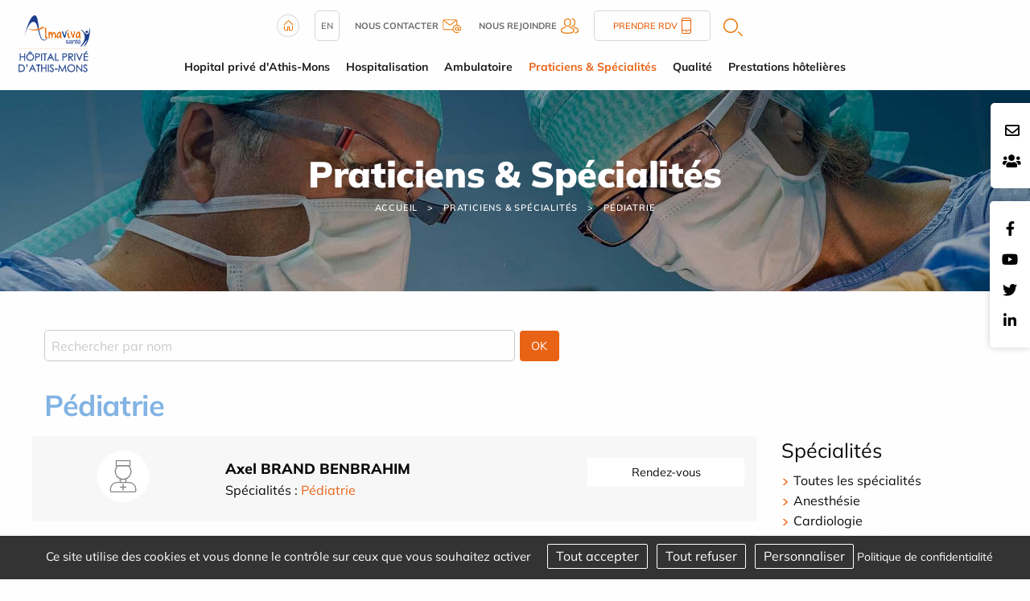

--- FILE ---
content_type: text/html; charset=utf-8
request_url: https://www.hopital-athismons.com/fr/specialistes/specialite-25-pediatrie
body_size: 14056
content:
<!DOCTYPE html>
<html class="no-js" lang="fr">
<head>
    <meta charset="utf-8"/>
<meta name="viewport" content="width=device-width, initial-scale=1.0"/>
<link rel="preconnect" href="https://cdnjs.cloudflare.com/" crossorigin>


<title>Spécialité Pédiatrie - Clinique jules Vallès Hôpital privé d’athis-mons</title>
<base href="https://www.hopital-athismons.com/">
<link rel="icon" type="image/jpg" href="_031/themes/common/assets/favicon.jpg"/>
<meta name="google-site-verification" content="IAVUcoi3TBRtFrCovNl2aD-ZylQX3jP7_7XCQUq-QNg" />
    <meta name="description" content="Annuaire praticiens en Pédiatrie au Clinique jules Vallès Hôpital privé d’athis-mons. Adresses, téléphone, rendez-vous.">
    <meta name="keywords" content="">
    <meta name="robots"
          content="index,follow">
    <meta name="last-modified" content="Thu, 01 Jan 1970 01:00:00 +0100">

<link rel="alternate" href="https://www.hopital-athismons.com/fr/specialistes/specialite-25-pediatrie" hreflang="x-default">

                <link rel="canonical" href="https://www.hopital-athismons.com/fr/specialistes/specialite-25-pediatrie">
    
                <meta property="og:title"
              content="Spécialité Pédiatrie - Clinique jules Vallès Hôpital privé d’athis-mons">
        <meta property="og:description" content="Annuaire praticiens en Pédiatrie au Clinique jules Vallès Hôpital privé d’athis-mons. Adresses, téléphone, rendez-vous.">
                <meta property="og:url" content="https://www.hopital-athismons.com/fr/specialistes/specialite-25-pediatrie">
    <meta property="og:site_name" content="Hôpital Privé d’Athis-Mons">
    <meta property="og:locale" content="fr"/>
            <link rel="stylesheet" type="text/css" href="_031/themes/mco/assets/app.css">

        
</head>
<body id="top-nav" class="annuaire">



<div class="grid-x position-absolute top__header">
    <div class="logo-small hide-for-large">
        <a href="fr/" title="Hôpital Privé d’Athis-Mons - Retour à l'accueil">
            <img src="_031/assets/logo.svg" alt="Hôpital Privé d’Athis-Mons" width="155" height="auto">
        </a>
    </div>
    
</div>


<div class="rs_side position-fixed contact-fixed" style="top:8rem">
    <div class="cell-auto">
        <a href="fr/contact"><i class="far fa-envelope"></i></a>
    </div>

    <div class="cell-auto">

   
        <a target="_blank" href="https://carriere.almaviva-sante.com/fr/">
        <i class="fas fa-users"></i></a>
 
        
    </div>

</div>

    <div class="rs_side position-fixed">
        <div class="grid-y">
            <div class="cell-auto"><a href="https://www.facebook.com/clinique.jules.valles.almaviva.sante"><i class="fab fa-facebook-f"></i></a></div><div class="cell-auto"><a href="https://www.youtube.com/user/almavivasante"><i class="fab fa-youtube"></i></a></div><div class="cell-auto"><a href="https://twitter.com/AlmavivaSante"><i class="fab fa-twitter"></i></a></div><div class="cell-auto"><a href="https://www.linkedin.com/company/h%C3%B4pital-priv%C3%A9-d-athis-mons/"><i class="fab fa-linkedin-in"></i></a></div>
        </div>
    </div>

<header class="grid-container fluid grid-x align-justify show-for-large">
    <div class="cell medium-1 shrink " id="logo">
        <a href="fr/" title="Hôpital Privé d’Athis-Mons - Retour à l'accueil">
            <img src="_031/assets/logo.svg" alt="Hôpital Privé d’Athis-Mons" width="200" height="auto">
        </a>
    </div>
    <div class="cell auto w-100 m-auto">
        <div class="uppermenu"><div class="grid-container">
    <div class="grid-x uppermenu__content">

        <div class="">
            <a href="fr/">
                <img src="_031/themes/common/assets/home.png" alt="Accueil" width="28" height="28">
            </a>
        </div>

            <div class="uppermenu__english">
    <a href="fr/english">EN</a>
    </div>

        <div class="uppermenu__contact">
            <a href="fr/contact">
                <b>Nous contacter</b>
                <img src="_031/themes/common/assets/contact-header.png" width="23" height="17" alt="Contact">
            </a>
        </div>

        <div class="uppermenu__join">
            <a target="_blank" href="https://carriere.almaviva-sante.com/fr/">
                <b>Nous rejoindre</b>
                <img src="_031/themes/common/assets/join-header.png" alt="Nous rejoindre" width="22" height="19">
            </a>
        </div>
        





        <div class="uppermenu__rdv">
            <a href="fr/specialistes">
                Prendre RDV                <img src="_031/themes/common/assets/phone-header.png" width="12" height="20" alt="Téléphone">
            </a>
        </div>

        <div class="uppermenu__search">
            <button data-open="overlay-search" class="overlay-search-button">
    <img alt="Rechercher" class="noauto" src="_031/themes/common/assets/search.png" width="24" height="22">
</button>
<div id="overlay-search" class="reveal full" data-reveal>
    <a class="close-reveal-modal" data-close aria-label="Close">&#215;</a>
    <form class="overlay-form" action="fr/recherche">

        <div class="form__container">
            <h2 class="search__title">Renseigner ma recherche :</h2>
            <div class="form__grid">
                <div class="input__text">
                    <input type="text" name="motscles" class="input-xlarge" placeholder="Mots-clés">
                </div>
                <div class="input__submit">
                    <input type="submit" class="button large" value="Rechercher">
                </div>
            </div>

        </div>
    </form>
</div>        </div>

        <div class="uppermenu__list-sites">
                    </div>

    </div>
</div></div>
        <ul class="dropdown menu horizontal mainmenu nowrap text-center" role="menu"  data-dropdown-menu>   <li class="athis-mons  mobile " role="menuitem"><a href="fr/athis-mons">Hopital privé d'Athis-Mons</a>
   <ul role="menu" class="menu is-dropdown-submenu">
      <li class="presentation  " role="menuitem"><a href="fr/travaux-modernisation" title="Le projet de modernisation de l'hopital Athis-mons">Présentation</a></li>
      <li class="consultation  " role="menuitem"><a href="fr/athis-mons/consultation">Consultations</a></li>
      <li class="admission  " role="menuitem"><a href="fr/athis-mons/admission">Admission</a></li>
      <li class="hemodialyse  " role="menuitem"><a href="fr/athis-mons/hemodialyse">Hemodialyse</a></li>
      <li class="droit-et-devoirs  " role="menuitem"><a href="fr/athis-mons/droit-et-devoirs">Droit et devoirs</a></li>
      <li class="personnel  " role="menuitem"><a href="fr/personnel-hospitalier" title="Le personnel hospitalier">Le personnel</a></li>
      <li class="informations-pratiques  " role="menuitem"><a href="fr/athis-mons/informations-pratiques">Informations pratiques</a></li>
      <li class="galerie-photos  " role="menuitem"><a href="fr/athis-mons/galerie-photos">Galerie photos</a></li>
      <li class="index-egalite-hommes-femmes  " role="menuitem"><a href="fr/athis-mons/index-egalite-hommes-femmes">Index égalité Hommes - Femmes</a></li>
      <li class="politique-rse last  " role="menuitem"><a href="fr/athis-mons/politique-rse">Politique RSE</a></li>
   </ul>
   </li>
   <li class="clinique-jule-vales  mobile " role="menuitem"><a href="fr/clinique-jule-vales" title="Clinique jules Vallès Hôpital privé d’athis-mons">Hospitalisation</a>
   <ul role="menu" class="menu is-dropdown-submenu">
      <li class="hospitalisation  " role="menuitem"><a href="fr/clinique-jule-vales/hospitalisation" title="Hospitalisation - Clinique jules Vallès Hôpital privé d’athis-mons">Hospitalisation</a>
      <ul role="menu" class="menu is-dropdown-submenu">
         <li class="sejour  " role="menuitem"><a href="fr/preparer-votre-sejour" title="Hospitalisation - Hôpital privé d’athis-mons">Séjour</a></li>
         <li class="sejour-de-a-a-z  " role="menuitem"><a href="fr/information">Séjour de A à Z</a></li>
         <li class="admission  " role="menuitem"><a href="fr/hospitalisation-formalites-admission">Admission</a></li>
         <li class="charte-du-patient-hospitalise  " role="menuitem"><a href="fr/charte-patient" title="Charte du patient hospitalisé, Hôpital privé d’athis-mons">Charte du patient hospitalisé</a></li>
         <li class="droits-du-patient  " role="menuitem"><a href="fr/droits-informations-patient">Droits du patient</a></li>
         <li class="visiteurs last  " role="menuitem"><a href="fr/visites" title="Horaires de visites, Hôpital privé d’athis-mons">Visiteurs</a></li>
      </ul>
      </li>
      <li class="presentation  " role="menuitem"><a href="fr/presentation-nouveau" title="Presentation du nouvel Hôpital privé d’athis-mons">Présentation</a></li>
      <li class="medecine  " role="menuitem"><a href="fr/clinique-jule-vales/medecine">Médecine</a></li>
      <li class="reeducation  " role="menuitem"><a href="fr/clinique-jule-vales/reeducation">Soins de suite et de réadaptation</a></li>
      <li class="contact  " role="menuitem"><a href="fr/clinique-jule-vales/contact">Contact et plan d'accès</a></li>
      <li class="consultation  " role="menuitem"><a href="fr/clinique-jule-vales/consultation" title="Consultation Clinique jules Vallès Hôpital privé d’athis-mons - Prise de rendez-vous">Consultation</a>
      <ul role="menu" class="menu is-dropdown-submenu">
         <li class="kinesitheraprie  " role="menuitem"><a href="fr/kinesitherapie" title="Kinésithérapie athis-mons, Clinique jules Vallès">Kinésithérapie</a></li>
         <li class="laboratoire  " role="menuitem"><a href="fr/laboratoire-analyses-biologie-medicale" title="Laboratoire de biologie médicale Athis mons">Laboratoire</a></li>
         <li class="medecine  " role="menuitem"><a href="fr/clinique-jule-vales/consultation/medecine">Medecine</a></li>
         <li class="osteopathie  " role="menuitem"><a href="fr/clinique-jule-vales/consultation/osteopathie">Ostéopathie</a></li>
         <li class="anesthesie  " role="menuitem"><a href="fr/clinique-jule-vales/consultation/anesthesie">Anesthesie</a></li>
         <li class="imagerie last  " role="menuitem"><a href="fr/clinique-jule-vales/consultation/imagerie">Imagerie</a></li>
      </ul>
      </li>
      <li class="droits-devoirs last  " role="menuitem"><a href="fr/clinique-jule-vales/droits-devoirs">Droits &amp; Devoirs</a></li>
   </ul>
   </li>
   <li class="clinique-caron  mobile " role="menuitem"><a href="fr/clinique-caron">Ambulatoire</a>
   <ul role="menu" class="menu is-dropdown-submenu">
      <li class="presentation  " role="menuitem"><a href="fr/clinique-caron/presentation" title="Clinique jules Vallès Hôpital privé d’athis-mons">Présentation</a></li>
      <li class="hospitalisation  " role="menuitem"><a href="fr/clinique-caron/hospitalisation" title="Hospitalisation - Clinique jules Vallès Hôpital privé d’athis-mons">Hospitalisation</a>
      <ul role="menu" class="menu is-dropdown-submenu">
         <li class="sejour  " role="menuitem"><a href="fr/clinique-caron/hospitalisation/sejour" title="Séjour en hospitalisation à la Clinique jules Vallès Hôpital privé d’athis-mons">Séjour</a></li>
         <li class="sejour-de-a-a-z  " role="menuitem"><a href="fr/clinique-caron/hospitalisation/sejour-de-a-a-z">Séjour de A à Z</a></li>
         <li class="admission  " role="menuitem"><a href="fr/clinique-caron/hospitalisation/admission">Admission</a></li>
         <li class="charte-du-patient-hospitalise  " role="menuitem"><a href="fr/clinique-caron/hospitalisation/charte-du-patient-hospitalise">Charte du patient hospitalisé</a></li>
         <li class="droits-du-patient  " role="menuitem"><a href="fr/clinique-caron/hospitalisation/droits-du-patient">Droits du patient</a></li>
         <li class="visiteurs last  " role="menuitem"><a href="fr/clinique-caron/hospitalisation/visiteurs">Visiteurs</a></li>
      </ul>
      </li>
      <li class="consultation  " role="menuitem"><a href="fr/clinique-caron/consultation" title="Consultation Clinique jules Vallès Hôpital privé d’athis-mons">Consultation</a>
      <ul role="menu" class="menu is-dropdown-submenu">
         <li class="anesthesie  " role="menuitem"><a href="fr/clinique-caron/consultation/anesthesie">Anesthésie</a></li>
         <li class="angiologie-phlebologie  " role="menuitem"><a href="fr/clinique-caron/consultation/angiologie-phlebologie">Angiologie-Phlébologie</a></li>
         <li class="cancerologie  " role="menuitem"><a href="fr/clinique-caron/consultation/cancerologie" title="Service de cancerologie Athis Mons">Cancérologie</a></li>
         <li class="cardiologie  " role="menuitem"><a href="fr/clinique-caron/consultation/cardiologie" title="Consultation cardiologie Athis Mons">Cardiologie</a></li>
         <li class="chirurgie-generale-viscerale-et-digestive  " role="menuitem"><a href="fr/clinique-caron/consultation/chirurgie-generale-viscerale-et-digestive" title="Clinique Athis Mons, consultation Chirurgie générale, viscerale et digestive">Chirurgie générale</a></li>
         <li class="chirurgie-orthopedique-et-traumatologique  " role="menuitem"><a href="fr/clinique-caron/consultation/chirurgie-orthopedique-et-traumatologique" title="Consultation chirurgie orthopédique et traumatologique Athis Mons">Chirurgie orthopédique et traumatologique</a></li>
         <li class="chirurgie-plastique-et-reconstructrice  " role="menuitem"><a href="fr/clinique-caron/consultation/chirurgie-plastique-et-reconstructrice" title="Consultation Chirurgie plastique et reconstructrice Athis Mons">Chirurgie plastique et reconstructrice</a></li>
         <li class="dermatologie  " role="menuitem"><a href="fr/clinique-caron/consultation/dermatologie" title="Consultation dermatologie hôpital Athis Mons">Dermatologie</a></li>
         <li class="endocrinologie  " role="menuitem"><a href="fr/clinique-caron/consultation/endocrinologie" title="Consultation Endocrinologie hopital Athis Mons">Endocrinologie</a></li>
         <li class="gastro-enterologie  " role="menuitem"><a href="fr/clinique-caron/consultation/gastro-enterologie" title="Consultation Gastro-entérologie Athis Mons">Gastro-entérologie</a></li>
         <li class="gynecologie  " role="menuitem"><a href="fr/clinique-caron/consultation/gynecologie" title="Consultation Gynécologie Athis Mons">Gynécologie</a></li>
         <li class="hemodialyse  " role="menuitem"><a href="fr/clinique-caron/consultation/hemodialyse" title="Centre d’hémodialyse de l’Hôpital Privé d’Athis-Mons">Hémodialyse</a></li>
         <li class="nephrologie  " role="menuitem"><a href="fr/clinique-caron/consultation/nephrologie">Néphrologie</a></li>
         <li class="neurologie  " role="menuitem"><a href="fr/clinique-caron/consultation/neurologie" title="Consultation Neurologue Athis Mons">Neurologie</a></li>
         <li class="orl  " role="menuitem"><a href="fr/clinique-caron/consultation/orl">ORL (Otorhinolaryngologie)</a></li>
         <li class="pediatrie  " role="menuitem"><a href="fr/clinique-caron/consultation/pediatrie" title="Consultation Pédiatrie Athis Mons">Pédiatrie</a></li>
         <li class="pneumologie  " role="menuitem"><a href="fr/clinique-caron/consultation/pneumologie" title="Consultation Pneumologie Athis Mons">Pneumologie</a></li>
         <li class="stomatologie  " role="menuitem"><a href="fr/clinique-caron/consultation/stomatologie" title="Consultation Stomatologie Athis Mons">Stomatologie</a></li>
         <li class="urologie last  " role="menuitem"><a href="fr/clinique-caron/consultation/urologie" title="Consultation Urologie Athis Mons">Urologie</a></li>
      </ul>
      </li>
      <li class="droits-devoirs last  " role="menuitem"><a href="fr/clinique-caron/droits-devoirs">Droits &amp; Devoirs</a></li>
   </ul>
   </li>
   <li class="annuaire select  mobile " role="menuitem"><a href="fr/specialistes" title="Annuaire médecins spécialistes - Clinique jules Vallès Hôpital privé d’athis-mons" class=" aselect">Praticiens &amp; Spécialités</a></li>
   <li class="qualite  mobile " role="menuitem"><a href="fr/qualite">Qualité</a>
   <ul role="menu" class="menu is-dropdown-submenu">
      <li class="satisfaction-des-patients  " role="menuitem"><a href="fr/qualite/satisfaction-des-patients">Instances</a></li>
      <li class="evaluation-indicateurs last  " role="menuitem"><a href="fr/qualite/evaluation-indicateurs">Politique qualité</a></li>
   </ul>
   </li>
   <li class="tarifications last  mobile " role="menuitem"><a href="fr/tarifications">Prestations hôtelières</a></li>
</ul>
    </div>
    <div class="medium-1 shrink"></div>
</header>
<section class="jumbotron grid-container full position-relative">
            

    <div class="grid-container full banner" style="background-image: url('_031/themes/common/assets/banner_juge.jpg');background-size:cover; background-position:center center;";>
    <p class="banner__title">Praticiens &amp; Sp&eacute;cialit&eacute;s</p>


<ul class="breadcrumbs">
    <li class="home"><a href="fr/">Accueil</a></li>
    <li><a href="fr/specialistes">Praticiens &amp; Sp&eacute;cialit&eacute;s</a></li><li><a href="fr/specialistes/specialite-25-pediatrie">Pédiatrie</a></li>
</ul>
</div>    </section>
    <div class="grid-container">
        <div id="preview"><div class="rte"></div>




<form action="fr/specialistes/" class="grid-x margin-bottom-1">
    <div class=" small-6">
                <input type="text" name="nom" id="nom" placeholder="Rechercher par nom"
            value="">
        <input type="hidden" name="specialite" value="25">
    </div>





    <div class="cell medium-4 hide-for-large">
        <select name="specialite" id="specialite" class="select__speciality">
            <option value="">Toutes les spécialités</option>
                            <option value="6" >
                    Anesthésie
                </option>
                            <option value="20" >
                    Cardiologie
                </option>
                            <option value="9" >
                    Chirurgie Esthétique
                </option>
                            <option value="10" >
                    Chirurgie Gynécologique
                </option>
                            <option value="204" >
                    Chirurgie ophtalmologique
                </option>
                            <option value="14" >
                    Chirurgie Orthopédique et Traumatologique
                </option>
                            <option value="16" >
                    Chirurgie Vasculaire
                </option>
                            <option value="97" >
                    Chirurgie Viscérale et digestive
                </option>
                            <option value="32" >
                    Dermatologie
                </option>
                            <option value="33" >
                    Endocrinologie
                </option>
                            <option value="197" >
                    Gastro-entérologie
                </option>
                            <option value="88" >
                    Gériatrie
                </option>
                            <option value="68" >
                    Gynécologie
                </option>
                            <option value="61" >
                    Kinésithérapie
                </option>
                            <option value="42" >
                    Médecine générale
                </option>
                            <option value="87" >
                    Médecine interne
                </option>
                            <option value="58" >
                    Néphrologie
                </option>
                            <option value="51" >
                    Neurologie
                </option>
                            <option value="217" >
                    Oncologie générale
                </option>
                            <option value="12" >
                    Oto-Rhino-Laryngologie (O.R.L.)
                </option>
                            <option value="25" selected="selected" >
                    Pédiatrie
                </option>
                            <option value="60" >
                    Pneumologie
                </option>
                            <option value="75" >
                    Psychiatrie
                </option>
                            <option value="19" >
                    Stomatologie
                </option>
                            <option value="15" >
                    Urologie
                </option>
                    </select>
    </div>




    <div class=" small-1 medium-1">
        <input type="submit" value="OK" class="button ">
    </div>
</form>

                                                                                                                                                                                                                                                                                                                                                                                                                                                        <div class="rte">
                    <h1>Pédiatrie</h1>
                </div>
                                                                                                            
<div class="grid-x grid-margin-x list-annuaire" id="js-annuaire-container">
    <div class="cell large-9 list-annuaire__list">
                    <div class="grid-x grid-margin-x align-top margin-bottom-1 js-annuaire-contents list-annuaire__container">
                <div class="cell small-3 text-center ">
                    <a href="fr/specialistes/id-2359-axel-brand-benbrahim" class="js-annuaire-detail">
                                                    <svg class="svg-annuaire" xmlns="http://www.w3.org/2000/svg"
                                id="f27abd48-422e-4285-b243-c71268de4866" data-name="Calque 1" viewBox="0 0 80 80">
                                <circle cx="40" cy="40" r="32.32" style="fill:#fff" />
                                <path
                                    d="M43.51,48.25h-7a.65.65,0,0,1-.66-.65V43.08a.66.66,0,0,1,.89-.61,9,9,0,0,0,6.56,0,.66.66,0,0,1,.89.61V47.6A.65.65,0,0,1,43.51,48.25Zm-6.37-1.31h5.72V44a10.3,10.3,0,0,1-5.72,0Z"
                                    style="fill:#898a8a" />
                                <path
                                    d="M54,60.12H26a2.45,2.45,0,0,1-2.44-2.44V56.19a9.26,9.26,0,0,1,9.25-9.25H47.19a9.26,9.26,0,0,1,9.25,9.25v1.49A2.45,2.45,0,0,1,54,60.12ZM32.81,48.25a7.94,7.94,0,0,0-7.93,7.94v1.49A1.13,1.13,0,0,0,26,58.81H54a1.13,1.13,0,0,0,1.12-1.13V56.19a7.94,7.94,0,0,0-7.93-7.94Z"
                                    style="fill:#898a8a" />
                                <path
                                    d="M40,44.41a10.37,10.37,0,0,1-7-18,.67.67,0,0,1,.44-.18H46.59a.67.67,0,0,1,.44.18,10.38,10.38,0,0,1-7,18ZM33.68,27.55A8.91,8.91,0,0,0,30.93,34a9.07,9.07,0,0,0,18.14,0,8.91,8.91,0,0,0-2.75-6.48Z"
                                    style="fill:#898a8a" />
                                <path
                                    d="M48.63,27.55H31.37a.66.66,0,0,1-.66-.66V20.54a.66.66,0,0,1,.66-.66H48.63a.66.66,0,0,1,.66.66v6.35A.66.66,0,0,1,48.63,27.55ZM32,26.23H48v-5H32Z"
                                    style="fill:#898a8a" />
                                <path d="M40,57.75a.67.67,0,0,1-.66-.66V50a.66.66,0,0,1,1.32,0v7.12A.67.67,0,0,1,40,57.75Z"
                                    style="fill:#898a8a" />
                                <path d="M43.56,54.19H36.44a.66.66,0,1,1,0-1.32h7.12a.66.66,0,1,1,0,1.32Z"
                                    style="fill:#898a8a" />
                            </svg>
                                            </a>
                </div>
                <div class="cell auto ">
                                            <div class="h4 list-annuaire__list--name"><a href="fr/specialistes/id-2359-axel-brand-benbrahim"
                                class="js-annuaire-detail">Axel BRAND BENBRAHIM</a></div>
                                                                <div class="list-annuaire__list--spe">Spécialités :
                                                            <a href="fr/specialistes/specialite-25-pediatrie"
                                    title="Spécialité Pédiatrie - Clinique jules Vallès Hôpital privé d’athis-mons">Pédiatrie</a>
                                                                                    </div>
                                    </div>
                                    <div class="cell small-12 medium-3 small-order-2 text-center list-annuaire__list--rdv button">
                        
            <a href="https://www.doctolib.fr/pediatre/athis-mons/axel-brand-ben-brahim" target="_blank" rel="noopener">Rendez-vous</a>



    
                    </div>
                                                </div>
                        <div class="grid-x grid-margin-x align-top margin-bottom-1 js-annuaire-contents list-annuaire__container">
                <div class="cell small-3 text-center ">
                    <a href="fr/specialistes/id-596-yaya-abdoul-diaw" class="js-annuaire-detail">
                                                    <svg class="svg-annuaire" xmlns="http://www.w3.org/2000/svg"
                                id="f27abd48-422e-4285-b243-c71268de4866" data-name="Calque 1" viewBox="0 0 80 80">
                                <circle cx="40" cy="40" r="32.32" style="fill:#fff" />
                                <path
                                    d="M43.51,48.25h-7a.65.65,0,0,1-.66-.65V43.08a.66.66,0,0,1,.89-.61,9,9,0,0,0,6.56,0,.66.66,0,0,1,.89.61V47.6A.65.65,0,0,1,43.51,48.25Zm-6.37-1.31h5.72V44a10.3,10.3,0,0,1-5.72,0Z"
                                    style="fill:#898a8a" />
                                <path
                                    d="M54,60.12H26a2.45,2.45,0,0,1-2.44-2.44V56.19a9.26,9.26,0,0,1,9.25-9.25H47.19a9.26,9.26,0,0,1,9.25,9.25v1.49A2.45,2.45,0,0,1,54,60.12ZM32.81,48.25a7.94,7.94,0,0,0-7.93,7.94v1.49A1.13,1.13,0,0,0,26,58.81H54a1.13,1.13,0,0,0,1.12-1.13V56.19a7.94,7.94,0,0,0-7.93-7.94Z"
                                    style="fill:#898a8a" />
                                <path
                                    d="M40,44.41a10.37,10.37,0,0,1-7-18,.67.67,0,0,1,.44-.18H46.59a.67.67,0,0,1,.44.18,10.38,10.38,0,0,1-7,18ZM33.68,27.55A8.91,8.91,0,0,0,30.93,34a9.07,9.07,0,0,0,18.14,0,8.91,8.91,0,0,0-2.75-6.48Z"
                                    style="fill:#898a8a" />
                                <path
                                    d="M48.63,27.55H31.37a.66.66,0,0,1-.66-.66V20.54a.66.66,0,0,1,.66-.66H48.63a.66.66,0,0,1,.66.66v6.35A.66.66,0,0,1,48.63,27.55ZM32,26.23H48v-5H32Z"
                                    style="fill:#898a8a" />
                                <path d="M40,57.75a.67.67,0,0,1-.66-.66V50a.66.66,0,0,1,1.32,0v7.12A.67.67,0,0,1,40,57.75Z"
                                    style="fill:#898a8a" />
                                <path d="M43.56,54.19H36.44a.66.66,0,1,1,0-1.32h7.12a.66.66,0,1,1,0,1.32Z"
                                    style="fill:#898a8a" />
                            </svg>
                                            </a>
                </div>
                <div class="cell auto ">
                                            <div class="h4 list-annuaire__list--name"><a href="fr/specialistes/id-596-yaya-abdoul-diaw"
                                class="js-annuaire-detail">YAYA ABDOUL DIAW</a></div>
                                                                <div class="list-annuaire__list--spe">Spécialités :
                                                            <a href="fr/specialistes/specialite-25-pediatrie"
                                    title="Spécialité Pédiatrie - Clinique jules Vallès Hôpital privé d’athis-mons">Pédiatrie</a>
                                                                                    </div>
                                    </div>
                                    <div class="cell small-12 medium-3 small-order-2 text-center list-annuaire__list--rdv button">
                        
            <a href="https://www.doctolib.fr/chirurgie-infantile/evry/yaya-diaw" target="_blank" rel="noopener">Rendez-vous</a>



    
                    </div>
                                                </div>
                        <div class="grid-x grid-margin-x align-top margin-bottom-1 js-annuaire-contents list-annuaire__container">
                <div class="cell small-3 text-center ">
                    <a href="fr/specialistes/id-1625-samir-hamama" class="js-annuaire-detail">
                                                    <svg class="svg-annuaire" xmlns="http://www.w3.org/2000/svg"
                                id="f27abd48-422e-4285-b243-c71268de4866" data-name="Calque 1" viewBox="0 0 80 80">
                                <circle cx="40" cy="40" r="32.32" style="fill:#fff" />
                                <path
                                    d="M43.51,48.25h-7a.65.65,0,0,1-.66-.65V43.08a.66.66,0,0,1,.89-.61,9,9,0,0,0,6.56,0,.66.66,0,0,1,.89.61V47.6A.65.65,0,0,1,43.51,48.25Zm-6.37-1.31h5.72V44a10.3,10.3,0,0,1-5.72,0Z"
                                    style="fill:#898a8a" />
                                <path
                                    d="M54,60.12H26a2.45,2.45,0,0,1-2.44-2.44V56.19a9.26,9.26,0,0,1,9.25-9.25H47.19a9.26,9.26,0,0,1,9.25,9.25v1.49A2.45,2.45,0,0,1,54,60.12ZM32.81,48.25a7.94,7.94,0,0,0-7.93,7.94v1.49A1.13,1.13,0,0,0,26,58.81H54a1.13,1.13,0,0,0,1.12-1.13V56.19a7.94,7.94,0,0,0-7.93-7.94Z"
                                    style="fill:#898a8a" />
                                <path
                                    d="M40,44.41a10.37,10.37,0,0,1-7-18,.67.67,0,0,1,.44-.18H46.59a.67.67,0,0,1,.44.18,10.38,10.38,0,0,1-7,18ZM33.68,27.55A8.91,8.91,0,0,0,30.93,34a9.07,9.07,0,0,0,18.14,0,8.91,8.91,0,0,0-2.75-6.48Z"
                                    style="fill:#898a8a" />
                                <path
                                    d="M48.63,27.55H31.37a.66.66,0,0,1-.66-.66V20.54a.66.66,0,0,1,.66-.66H48.63a.66.66,0,0,1,.66.66v6.35A.66.66,0,0,1,48.63,27.55ZM32,26.23H48v-5H32Z"
                                    style="fill:#898a8a" />
                                <path d="M40,57.75a.67.67,0,0,1-.66-.66V50a.66.66,0,0,1,1.32,0v7.12A.67.67,0,0,1,40,57.75Z"
                                    style="fill:#898a8a" />
                                <path d="M43.56,54.19H36.44a.66.66,0,1,1,0-1.32h7.12a.66.66,0,1,1,0,1.32Z"
                                    style="fill:#898a8a" />
                            </svg>
                                            </a>
                </div>
                <div class="cell auto ">
                                            <div class="h4 list-annuaire__list--name"><a href="fr/specialistes/id-1625-samir-hamama"
                                class="js-annuaire-detail">Samir HAMAMA</a></div>
                                                                <div class="list-annuaire__list--spe">Spécialités :
                                                            <a href="fr/specialistes/specialite-25-pediatrie"
                                    title="Spécialité Pédiatrie - Clinique jules Vallès Hôpital privé d’athis-mons">Pédiatrie</a>
                                                                                    </div>
                                    </div>
                                    <div class="cell small-12 medium-3 small-order-2 text-center list-annuaire__list--rdv button">
                        
            <a href="https://www.doctolib.fr/pediatre/athis-mons/mohamed-hamama" target="_blank" rel="noopener">Rendez-vous</a>



    
                    </div>
                                                </div>
                        <div class="grid-x grid-margin-x align-top margin-bottom-1 js-annuaire-contents list-annuaire__container">
                <div class="cell small-3 text-center ">
                    <a href="fr/specialistes/id-3619-karima-lachemi" class="js-annuaire-detail">
                                                    <svg class="svg-annuaire" xmlns="http://www.w3.org/2000/svg"
                                id="f27abd48-422e-4285-b243-c71268de4866" data-name="Calque 1" viewBox="0 0 80 80">
                                <circle cx="40" cy="40" r="32.32" style="fill:#fff" />
                                <path
                                    d="M43.51,48.25h-7a.65.65,0,0,1-.66-.65V43.08a.66.66,0,0,1,.89-.61,9,9,0,0,0,6.56,0,.66.66,0,0,1,.89.61V47.6A.65.65,0,0,1,43.51,48.25Zm-6.37-1.31h5.72V44a10.3,10.3,0,0,1-5.72,0Z"
                                    style="fill:#898a8a" />
                                <path
                                    d="M54,60.12H26a2.45,2.45,0,0,1-2.44-2.44V56.19a9.26,9.26,0,0,1,9.25-9.25H47.19a9.26,9.26,0,0,1,9.25,9.25v1.49A2.45,2.45,0,0,1,54,60.12ZM32.81,48.25a7.94,7.94,0,0,0-7.93,7.94v1.49A1.13,1.13,0,0,0,26,58.81H54a1.13,1.13,0,0,0,1.12-1.13V56.19a7.94,7.94,0,0,0-7.93-7.94Z"
                                    style="fill:#898a8a" />
                                <path
                                    d="M40,44.41a10.37,10.37,0,0,1-7-18,.67.67,0,0,1,.44-.18H46.59a.67.67,0,0,1,.44.18,10.38,10.38,0,0,1-7,18ZM33.68,27.55A8.91,8.91,0,0,0,30.93,34a9.07,9.07,0,0,0,18.14,0,8.91,8.91,0,0,0-2.75-6.48Z"
                                    style="fill:#898a8a" />
                                <path
                                    d="M48.63,27.55H31.37a.66.66,0,0,1-.66-.66V20.54a.66.66,0,0,1,.66-.66H48.63a.66.66,0,0,1,.66.66v6.35A.66.66,0,0,1,48.63,27.55ZM32,26.23H48v-5H32Z"
                                    style="fill:#898a8a" />
                                <path d="M40,57.75a.67.67,0,0,1-.66-.66V50a.66.66,0,0,1,1.32,0v7.12A.67.67,0,0,1,40,57.75Z"
                                    style="fill:#898a8a" />
                                <path d="M43.56,54.19H36.44a.66.66,0,1,1,0-1.32h7.12a.66.66,0,1,1,0,1.32Z"
                                    style="fill:#898a8a" />
                            </svg>
                                            </a>
                </div>
                <div class="cell auto ">
                                            <div class="h4 list-annuaire__list--name"><a href="fr/specialistes/id-3619-karima-lachemi"
                                class="js-annuaire-detail">KARIMA LACHEMI</a></div>
                                                                <div class="list-annuaire__list--spe">Spécialités :
                                                            <a href="fr/specialistes/specialite-25-pediatrie"
                                    title="Spécialité Pédiatrie - Clinique jules Vallès Hôpital privé d’athis-mons">Pédiatrie</a>
                                                                                    </div>
                                    </div>
                                                        <div class="cell small-12 medium-3 small-order-2 text-center list-annuaire__list--rdv button">
                        <a href="fr/specialistes/id-3619-karima-lachemi" target="_blank" rel="noopener">Contacter</a>
                    </div>
                    


                                                </div>
                                        
                        <ul class="pagination right"><li class="current"><a>1</a></li>                                                                                </ul>
                        

        </div>



        <div class="cell auto list-annuaire__specialites show-for-large" data-sticky-container>
            <div data-sticky data-sticky-on="large" data-top-anchor="js-annuaire-container:top"
                data-btm-anchor="js-annuaire-container:bottom">
                <div class="h4">Spécialités</div>
                <ul>
                    <li><a href="fr/specialistes/">Toutes les spécialités</a></li>
                                            <li class="">
                            <a href="fr/specialistes/specialite-6-anesthesie" title="Spécialité Anesthésie - Clinique jules Vallès Hôpital privé d’athis-mons">Anesthésie</a>
                        </li>
                                            <li class="">
                            <a href="fr/specialistes/specialite-20-cardiologie" title="Spécialité Cardiologie - Clinique jules Vallès Hôpital privé d’athis-mons">Cardiologie</a>
                        </li>
                                            <li class="">
                            <a href="fr/specialistes/specialite-9-chirurgie-esthetique" title="Spécialité Chirurgie Esthétique - Clinique jules Vallès Hôpital privé d’athis-mons">Chirurgie Esthétique</a>
                        </li>
                                            <li class="">
                            <a href="fr/specialistes/specialite-10-chirurgie-gynecologique" title="Spécialité Chirurgie Gynécologique - Clinique jules Vallès Hôpital privé d’athis-mons">Chirurgie Gynécologique</a>
                        </li>
                                            <li class="">
                            <a href="fr/specialistes/specialite-204-chirurgie-ophtalmologique" title="">Chirurgie ophtalmologique</a>
                        </li>
                                            <li class="">
                            <a href="fr/specialistes/specialite-14-chirurgie-orthopedique-et-traumatologique" title="Spécialité Chirurgie Orthopédique et Traumatologique - Clinique jules Vallès Hôpital privé d’athis-mons">Chirurgie Orthopédique et Traumatologique</a>
                        </li>
                                            <li class="">
                            <a href="fr/specialistes/specialite-16-chirurgie-vasculaire" title="Spécialité Chirurgie Vasculaire - Clinique jules Vallès Hôpital privé d’athis-mons">Chirurgie Vasculaire</a>
                        </li>
                                            <li class="">
                            <a href="fr/specialistes/specialite-97-chirurgie-viscerale-et-digestive" title="Spécialité Chirurgie Viscérale et digestive - Clinique jules Vallès Hôpital privé d’athis-mons">Chirurgie Viscérale et digestive</a>
                        </li>
                                            <li class="">
                            <a href="fr/specialistes/specialite-32-dermatologie" title="Spécialité Dermatologie - Clinique jules Vallès Hôpital privé d’athis-mons">Dermatologie</a>
                        </li>
                                            <li class="">
                            <a href="fr/specialistes/specialite-33-endocrinologie" title="Spécialité Endocrinologie - Clinique jules Vallès Hôpital privé d’athis-mons">Endocrinologie</a>
                        </li>
                                            <li class="">
                            <a href="fr/specialistes/specialite-197-gastro-enterologie" title="">Gastro-entérologie</a>
                        </li>
                                            <li class="">
                            <a href="fr/specialistes/specialite-88-geriatrie" title="Spécialité Gériatrie - Clinique jules Vallès Hôpital privé d’athis-mons">Gériatrie</a>
                        </li>
                                            <li class="">
                            <a href="fr/specialistes/specialite-68-gynecologie" title="Spécialité Gynécologie - Clinique jules Vallès Hôpital privé d’athis-mons">Gynécologie</a>
                        </li>
                                            <li class="">
                            <a href="fr/specialistes/specialite-61-kinesitherapie" title="Spécialité Kinésithérapie - Clinique jules Vallès Hôpital privé d’athis-mons">Kinésithérapie</a>
                        </li>
                                            <li class="">
                            <a href="fr/specialistes/specialite-42-medecine-generale" title="Spécialité Médecine générale - Clinique jules Vallès Hôpital privé d’athis-mons">Médecine générale</a>
                        </li>
                                            <li class="">
                            <a href="fr/specialistes/specialite-87-medecine-interne" title="Spécialité Médecine interne - Clinique jules Vallès Hôpital privé d’athis-mons">Médecine interne</a>
                        </li>
                                            <li class="">
                            <a href="fr/specialistes/specialite-58-nephrologie" title="Spécialité Néphrologie - Clinique jules Vallès Hôpital privé d’athis-mons">Néphrologie</a>
                        </li>
                                            <li class="">
                            <a href="fr/specialistes/specialite-51-neurologie" title="Spécialité Neurologie - Clinique jules Vallès Hôpital privé d’athis-mons">Neurologie</a>
                        </li>
                                            <li class="">
                            <a href="fr/specialistes/specialite-217-oncologie-generale" title="Oncologie générale">Oncologie générale</a>
                        </li>
                                            <li class="">
                            <a href="fr/specialistes/specialite-12-oto-rhino-laryngologie-o-r-l" title="Spécialité Oto-Rhino-Laryngologie (O.R.L.) - Clinique jules Vallès Hôpital privé d’athis-mons">Oto-Rhino-Laryngologie (O.R.L.)</a>
                        </li>
                                            <li class="font-bold text-underline">
                            <a href="fr/specialistes/specialite-25-pediatrie" title="Spécialité Pédiatrie - Clinique jules Vallès Hôpital privé d’athis-mons">Pédiatrie</a>
                        </li>
                                            <li class="">
                            <a href="fr/specialistes/specialite-60-pneumologie" title="Spécialité Pneumologie - Clinique jules Vallès Hôpital privé d’athis-mons">Pneumologie</a>
                        </li>
                                            <li class="">
                            <a href="fr/specialistes/specialite-75-psychiatrie" title="Spécialité Psychiatrie - Clinique jules Vallès Hôpital privé d’athis-mons">Psychiatrie</a>
                        </li>
                                            <li class="">
                            <a href="fr/specialistes/specialite-19-stomatologie" title="Spécialité Stomatologie - Clinique jules Vallès Hôpital privé d’athis-mons">Stomatologie</a>
                        </li>
                                            <li class="">
                            <a href="fr/specialistes/specialite-15-urologie" title="Spécialité Urologie - Clinique jules Vallès Hôpital privé d’athis-mons">Urologie</a>
                        </li>
                                    </ul>
            </div>
        </div>




    </div>
    <div class="reveal large" id="js-annuaire-modal" data-reveal style="background: #f7f7f7;">
        <div id="js-annuaire-detail" class="margin-right-1 margin-left-1"></div>
        <button class="close-button" data-close aria-label="Close modal" type="button">
            <span aria-hidden="true">&times;</span>
        </button>
    </div>
    <div class="rte"></div><div class="clearfix"></div><div class="hide-for-small bloc_top_social grid-x"><div class="cell large-2 "><ul class="inline-list liste_top_print no-bullet  grid-x"><li class="cell "><a href="fr/specialistes/specialite-25-pediatrie#top-nav" class="top"><img alt="Haut de page" src="[data-uri]" /></a></li><li class="last cell "><a href="fr/specialistes/specialite-25-pediatrie#" class="print"><img alt=" Imprimer" src="[data-uri]" /></a></li></ul></div><div class="cell auto bloc_share_this show-for-large"><div class="container_share"><div class="tip">Partager</div><div class="share-window"><div class="share-bar"><div class="trigger"><a href="https://www.facebook.com/sharer/sharer.php?u=&t="title="Partager sur Facebook" target="_blank" rel="noopener" onclick="window.open('https://www.facebook.com/sharer/sharer.php?u=' + encodeURIComponent(document.URL) + '&t=' + encodeURIComponent(document.URL), '', 'width=580,height=470'); return false;"><i class="fab fa-lg fa-facebook "></i></a><i class="fab fa-facebook-f"></i></a></div><div class="trigger"> <a href="https://twitter.com/intent/tweet?source=&text=:%20"target="_blank" rel="noopener" title="Tweeter"onclick="window.open('https://twitter.com/intent/tweet?text=' + encodeURIComponent(document.title) + ':%20'  + encodeURIComponent(document.URL), '', 'width=580,height=470'); return false;"><i class="fab fa-lg fa-twitter "></i></a><i class="fab fa-twitter"></i></a></div><div class="trigger"> <a href="https://pinterest.com/pin/create/button/?url=&description="target="_blank" rel="noopener" title="Pin it"onclick="window.open('https://pinterest.com/pin/create/button/?url=' + encodeURIComponent(document.URL) + '&description=' +  encodeURIComponent(document.title)); return false;"><i class="fab fa-lg fa-pinterest "></i></a><i class="fab fa-pinterest-p"></i></a></div><div class="trigger"><a href="https://www.linkedin.com/shareArticle?mini=true&url=&title=&summary=&source="target="_blank" rel="noopener" title="Partager sur LinkedIn"onclick="window.open('https://www.linkedin.com/shareArticle?mini=true&url=' + encodeURIComponent(document.URL) + '&title=' +  encodeURIComponent(document.title)); return false;"><i class="fab fa-lg fa-linkedin "></i></a><i class="fab fa-linkedin-in"></i></a></div><!--  <div class="trigger"><a href="#"><i class="fab fa-whatsapp"></i></a></div> --><div class="trigger"><a href="mailto:?subject=&body=:%20" title="Partager par email"onclick="window.open('mailto:?subject=' + encodeURIComponent(document.title) + '&body=' +  encodeURIComponent(document.URL)); return false;"><i class="fas fa-lg fa-envelope"></i></a><i class="fas fa-paper-plane"></i></a></div></div></div><div class="share"><div class="trigger share-btn"><a href="#"><i class="fas fa-plus"></i> Partager</a></div></div><div class="like"><div class="trigger like-btn"><a href="javascript:void(0)" onClick="return addToFavorites(this);"><i class="far fa-star"></i></i>Favoris</a></div></div></div>
</div></div></div>
    </div>

    <div class="grid-container full home-news news-intern">

    <div class="grid-container">
        <p class="text-center home-news__title"><a href="fr/actualites">Actualités</a></p>
        <div class="home-news__container">
            
                <div class="home-news__item--isPinned"  style="background:url('_1742316651/upload/HPAM/MARS-BLEU/Capture-d’écran-2025-03-18-175024.png');
                background-size: cover;
                background-repeat: no-repeat;
                background-position: center center;" >
                <a href="fr/actualites/id-31-mars-bleu" title="Mars Bleu">

                    <div class="grid-x news-item"  style="background-color:RGBA(0,0,0,0.17);">
                        
                        <div class="cell news-item__content medium-12">
                            <div class="news-item__content--themes">

                                                                    Communication
                                                                                                </div>


                            <p class="news-item__content--title">Mars Bleu</p>
                                                        <div class="news-item__content--date">Publié le                                18/03/2025</div>
                        </div>
                    </div>
                </a>
            </div>

            
                <div class="home-news__item" >
                <a href="fr/actualites/id-30-presentation-du-service-d-ophtalmologie-de-notre-etablissement" title="Présentation du service d&#039;ophtalmologie de notre établissement">

                    <div class="grid-x news-item" >
                                                <div class="cell medium-4 news-item__image">
                                                        </div>
                        
                        <div class="cell news-item__content medium-8">
                            <div class="news-item__content--themes">

                                                                    Communication
                                                                                                </div>


                            <p class="news-item__content--title">Présentation du service d'ophtalmologie de notre établissement</p>
                                                            <p class="news-item__content--excerpt">
                                      D&eacute;couvrez en vid&eacute;o notre service d'ophtalmologie, o&ugrave; notre &eacute;quipe...
                                </p>
                                                        <div class="news-item__content--date">Publié le                                12/08/2024</div>
                        </div>
                    </div>
                </a>
            </div>

            
                <div class="home-news__item" >
                <a href="fr/actualites/id-29-decouvrez-en-video-le-service-de-dialyse-de-notre-etablissement" title="Découvrez en vidéo le service de dialyse de notre établissement !">

                    <div class="grid-x news-item" >
                                                <div class="cell medium-4 news-item__image">
                                                        </div>
                        
                        <div class="cell news-item__content medium-8">
                            <div class="news-item__content--themes">

                                                                    Communication
                                                                                                </div>


                            <p class="news-item__content--title">Découvrez en vidéo le service de dialyse de notre établissement !</p>
                                                            <p class="news-item__content--excerpt">
                                      Nous sommes ravis de partager avec vous une vid&eacute;o de pr&eacute;sentation de notre...
                                </p>
                                                        <div class="news-item__content--date">Publié le                                29/07/2024</div>
                        </div>
                    </div>
                </a>
            </div>

                    </div>

        <h3 class="text-center home-news__url"><a class="button" href="fr/actualites">Plus d'articles</a></h3>

    </div>
</div>

<div class="grid-container pratique">

    <div class="pratique__title text-center">
        <h2>Pratique</h2>
    </div>

    <div class="grid-x align-middle">


        <div class="cell small-12 large-6 pratique__img">
            <img src="_031/themes/common/assets/info-pratique.png" width="398"  height="257" alt="Pratique">

        </div>
        <div class="cell small-12 large-6">

            <div class="pratique__subtitle grid-x">
                <h3>Prendre rendez-vous</h3>
                <div class=" links__pictos">
                   
                    <div class=" links__phone">
                        <a href="fr/specialistes">
                            <img src="_031/themes/common/assets/phone.png" width="46"   height="46" alt="Téléphone">
                        </a>
                    </div>
                </div>
            </div>
            <div class="pratique__txt">
                <p>Pour prendre rendez-vous en ligne, c'est simple et rapide<br>cliquez sur le lien ci-dessous et laissez-vous guider.</p>
            </div>
            <div class="pratique__link links">
<a class="links__separation" href="fr/specialistes">
                <div class="grid-x align-middle links__rdv">
                    <div class="links__picto">
                        <img src="_031/themes/common/assets/calendar.png" width="64"   height="65" alt="Rendez-vous">
                    </div>
                    <div class="links__txt">Prendre mon rendez-vous</div>                
                    <div class=" links__plus"><img src="_031/themes/common/assets/chevron.png" width="11"   height="14" alt="Voir plus"></div>
                </div>
            </a>
            




            </div>

        </div>


    </div>


</div>
<style type="text/css">
.map-container.show:after {
    background-image: url('_031/assets/photo-clinique.png');
}
</style>

    <div class="come-interne__btn">
        <div class="come-interne__center">
            <h3>Venir au centre / Nous contacter</h3>
            <img src="_031/themes/common/assets/arrow-down.png" width="16"   height="13" alt="">
        </div>
        <h4>Hôpital Privé d’Athis-Mons</h4>
    </div>

<div class="come come-interne__content">
    <div class="grid-x">
        <div class="cell small-12 large-4 come__means means">
    <div class="means__title">
        <h2>Venir au centre</h2>
    </div>
            <div class="grid-x means__item">
            <div class="cell large-3 means__picto">
                <img class="" width="42" height="34" src="_031/themes/mco/assets/pictos/voiture.png" alt="">
            </div>
            <div class="cell large-9 means__txt" >
                <span>Informations à venir</span>
            </div>
        </div>
    </div>
        <div class="map-container position-relative small-12  large-4">
            <div class="cell come__maps" id="map" data-lat="48.699354" data-lng="2.376146" data-icon="themes/common/assets/poi.png?031"></div>
                            <div class="map__url position-absolute"><a href="https://bit.ly/2O0g4A4">Google Maps<br>Cliquez ici</a>
                </div>
                    </div>

        <div class="cell small-12 large-4 come__coord coord grid-x">
            <div class="coord__title small-12">
                <h2>Nous contacter</h2>
            </div>
            <div class="grid-x coord-phone small-12 medium-12 large-12">
                <div class="">
                    <div class="coord-phone__picto"><img src="_031/themes/common/assets/phone-pic.png" width="37"   height="45" alt="Téléphone">
                    </div>
                </div>
                <div class="">
                    <div class="coord-phone__title">
                        <h3>Nous appeler</h3>
                    </div>
                    <div class="coord-phone__number">
                        <p>Tél : 01 69 54 45 45</p>
                    </div>
                </div>
            </div>
            <div class="grid-x coord-mail small-12 medium-12 large-12">
                <div class="">
                    <div class="coord-mail__picto"><img src="_031/themes/common/assets/email-pic.png" width="37"   height="39" alt="Email"></div>
                </div>
                <div class="">
                    <div class="coord-mail__title">
                        <h3>Nous envoyer un email :</h3>
                        <a href="fr/contact">Cliquez ici</a>
                    </div>
                </div>
            </div>
            <div class="coord-adress small-12 medium-12 large-12">
                <div class="coord-adress__title">
                    Hôpital Privé d’Athis-Mons
                    <address><p>38 Avenue Jules Vallès, <br>91200 Athis-Mons</p><address>
                </div>
            </div>
        </div>
    </div>
</div>
    

<div class="grid-container full commitments">
    <div class="grid-container">
        <div class="commitments__title text-center">
            <h2>Nos engagements</h2>
        </div>
        <div class="grid-x grid-margin-x">
            <div class="cell small-12 large-6 commitments__development development ">
                <div class="grid-x">
                    <div class="cell medium-3 development__picto"><img src="_031/themes/common/assets/dev-durable.png" width="132" height="158"  alt="Développement durable"></div>
                    <div class="cell medium-9 development__content">
                    <div class="development__title"><h3>Responsabilité Sociétale de l’Entreprise</h3></div>
                        <div class="development__text">Notre approche RSE est transversale, opérationnelle et souhaite être au plus proche du terrain.</div>
                    <div class="development__url"><a class="button " href="fr/athis-mons/politique-rse">En savoir plus</a></div>                        </div>
                </div>
            </div>
            <div class="cell small-12 large-6 commitments__organ organ ">
                <div class="grid-x">
                    <div class="cell medium-3 organ__picto"><img src="_031/themes/common/assets/dons-organes.png" width="120" height="162" alt="Dons d'organe"></div>
                    <div class="cell medium-9 organ__content">
                        <div class="organ__title"><h3>Dons d'organes et de sang</h3></div>
                        <div class="organ__text">Plus de 14400 malades qui chaque année ont besoin d'une greffe d'organe. Le principal obstacle à la greffe est le manque persistant d'organes disponibles.</div>
                        <div class="organ__url"><a class="button " href="fr/don-d-organes">En savoir plus</a></div>
                    </div>
                </div>
            </div>
        </div>
    </div>
</div>


       <div class="footer-menu">
           <div class="footer-menu__caller grid-x position-fixed">
               
               <div class="small-2 cell footer-menu__left ">
                   <div class="cell small-6  footer-content search">
                       <a href="fr/contact">
                           <img class=" footer-icones" src="_031/themes/common/assets/mail_menu.png" alt="Contact" width="26"
                               height="19">
                       </a>
                   </div>
               </div>
               <div class="small-2 cell footer-menu__left ">
                   <div class="cell small-6  footer-content search">
                        <a href="fr/recherche">
                            <img class=" footer-icones" src="_031/themes/common/assets/recherche.png" alt="Rechercher" width="19" height="19">
                        </a>
                   </div>
               </div>


               <div class="small-4 cell footer-menu__middle gridlayout">
                   <button class=" footer-menu__open-menu">

                   </button>
               </div>

               <div class="small-2 cell footer-menu__right grid-x">
                   <div class="cell small-6  footer-content search">
                                     </div>
               </div>

               <div class="small-2 cell footer-menu__right grid-x">
                   <div class="cell small-6  footer-content topmenu">
                       <a href="fr/specialistes/specialite-25-pediatrie#top-nav" class="bt_top">
                           <img class="footer-top  footer-icones" src="_031/themes/common/assets/top.svg" alt="Haut de page"
                               width="22" height="22">
                       </a>
                   </div>
               </div>

           </div>



           <div class="footer-menu__content">
               <a class="footer-menu__logo" href="fr/"><img src="_031/assets/logo.png" alt=""></a>
               <div class="footer-menu__menu ">

                   <ul class="menu lateral__menu vertical" role="menu"  data-drilldown>   <li class="athis-mons  mobile " role="menuitem"><a href="fr/athis-mons">Hopital privé d'Athis-Mons</a>
   <ul role="menu" class="menu is-dropdown-submenu">
      <li class="presentation  " role="menuitem"><a href="fr/travaux-modernisation" title="Le projet de modernisation de l'hopital Athis-mons">Présentation</a></li>
      <li class="consultation  " role="menuitem"><a href="fr/athis-mons/consultation">Consultations</a></li>
      <li class="admission  " role="menuitem"><a href="fr/athis-mons/admission">Admission</a></li>
      <li class="hemodialyse  " role="menuitem"><a href="fr/athis-mons/hemodialyse">Hemodialyse</a></li>
      <li class="droit-et-devoirs  " role="menuitem"><a href="fr/athis-mons/droit-et-devoirs">Droit et devoirs</a></li>
      <li class="personnel  " role="menuitem"><a href="fr/personnel-hospitalier" title="Le personnel hospitalier">Le personnel</a></li>
      <li class="informations-pratiques  " role="menuitem"><a href="fr/athis-mons/informations-pratiques">Informations pratiques</a></li>
      <li class="galerie-photos  " role="menuitem"><a href="fr/athis-mons/galerie-photos">Galerie photos</a></li>
      <li class="index-egalite-hommes-femmes  " role="menuitem"><a href="fr/athis-mons/index-egalite-hommes-femmes">Index égalité Hommes - Femmes</a></li>
      <li class="politique-rse last  " role="menuitem"><a href="fr/athis-mons/politique-rse">Politique RSE</a></li>
   </ul>
   </li>
   <li class="clinique-jule-vales  mobile " role="menuitem"><a href="fr/clinique-jule-vales" title="Clinique jules Vallès Hôpital privé d’athis-mons">Hospitalisation</a>
   <ul role="menu" class="menu is-dropdown-submenu">
      <li class="hospitalisation  " role="menuitem"><a href="fr/clinique-jule-vales/hospitalisation" title="Hospitalisation - Clinique jules Vallès Hôpital privé d’athis-mons">Hospitalisation</a>
      </li>
      <li class="presentation  " role="menuitem"><a href="fr/presentation-nouveau" title="Presentation du nouvel Hôpital privé d’athis-mons">Présentation</a></li>
      <li class="medecine  " role="menuitem"><a href="fr/clinique-jule-vales/medecine">Médecine</a></li>
      <li class="reeducation  " role="menuitem"><a href="fr/clinique-jule-vales/reeducation">Soins de suite et de réadaptation</a></li>
      <li class="contact  " role="menuitem"><a href="fr/clinique-jule-vales/contact">Contact et plan d'accès</a></li>
      <li class="consultation  " role="menuitem"><a href="fr/clinique-jule-vales/consultation" title="Consultation Clinique jules Vallès Hôpital privé d’athis-mons - Prise de rendez-vous">Consultation</a>
      </li>
      <li class="droits-devoirs last  " role="menuitem"><a href="fr/clinique-jule-vales/droits-devoirs">Droits &amp; Devoirs</a></li>
   </ul>
   </li>
   <li class="clinique-caron  mobile " role="menuitem"><a href="fr/clinique-caron">Ambulatoire</a>
   <ul role="menu" class="menu is-dropdown-submenu">
      <li class="presentation  " role="menuitem"><a href="fr/clinique-caron/presentation" title="Clinique jules Vallès Hôpital privé d’athis-mons">Présentation</a></li>
      <li class="hospitalisation  " role="menuitem"><a href="fr/clinique-caron/hospitalisation" title="Hospitalisation - Clinique jules Vallès Hôpital privé d’athis-mons">Hospitalisation</a>
      </li>
      <li class="consultation  " role="menuitem"><a href="fr/clinique-caron/consultation" title="Consultation Clinique jules Vallès Hôpital privé d’athis-mons">Consultation</a>
      </li>
      <li class="droits-devoirs last  " role="menuitem"><a href="fr/clinique-caron/droits-devoirs">Droits &amp; Devoirs</a></li>
   </ul>
   </li>
   <li class="annuaire select  mobile " role="menuitem"><a href="fr/specialistes" title="Annuaire médecins spécialistes - Clinique jules Vallès Hôpital privé d’athis-mons" class=" aselect">Praticiens &amp; Spécialités</a></li>
   <li class="qualite  mobile " role="menuitem"><a href="fr/qualite">Qualité</a>
   <ul role="menu" class="menu is-dropdown-submenu">
      <li class="satisfaction-des-patients  " role="menuitem"><a href="fr/qualite/satisfaction-des-patients">Instances</a></li>
      <li class="evaluation-indicateurs last  " role="menuitem"><a href="fr/qualite/evaluation-indicateurs">Politique qualité</a></li>
   </ul>
   </li>
   <li class="tarifications last  mobile " role="menuitem"><a href="fr/tarifications">Prestations hôtelières</a></li>
</ul>

                   <div class="footer-menu__switch grid-x align-center padding-1">    <div class="uppermenu__english">
    <a href="fr/english">EN</a>
    </div>
</div>

                    
               </div>

           </div>
       </div>

<footer class="footer">
    <div class="grid-container grid-x">
        <div class="cell small-12 medium-3" id="logo">
            <a href="fr/" title="Hôpital Privé d’Athis-Mons - Retour à l'accueil">
                <img src="_031/assets/logo.svg" alt="Hôpital Privé d’Athis-Mons" width="190" height="auto">
            </a>
        </div>
        <div class="cell small-12 medium-5 rsfooter grid-x align-middle">
            <div class="grid-x ">
            <div class="rsfooter__title">
            Suivez-nous sur            </div>
                         </div>
        </div>
            </div>
    <div class="grid-container footer-link">
        <div class="grid-x">
            <div class="cell small-12 medium-6 large-3 footer-link__item contact-bottom">
                <div class="contact-bottom__title">Nous contacter</div>
                <address class="contact-bottom__address">
                    <p>38 Avenue Jules Vallès, <br>91200 Athis-Mons</p>
                </address>
                <div class="contact-bottom__phone"><p>Tél : 01 69 54 45 45</p></div>
                <div class="contact-bottom__contact "><a class="button "
                        href="fr/contact">Envoyer un email</a></div>
            </div>

            <div class="cell small-12 medium-5 grid-x" style=" height: fit-content;">
            <div class="cell small-12 large-6 footer-link__item first-menu ">
                <div class="first-menu__title">Hopital privé d'Athis-Mons</div>
                <div class="first-menu__links">
                    <ul role="menu"  >   <li class="presentation  " role="menuitem"><a href="fr/travaux-modernisation" title="Le projet de modernisation de l'hopital Athis-mons">Présentation</a></li>
   <li class="consultation  " role="menuitem"><a href="fr/athis-mons/consultation">Consultations</a></li>
   <li class="admission  " role="menuitem"><a href="fr/athis-mons/admission">Admission</a></li>
   <li class="hemodialyse  " role="menuitem"><a href="fr/athis-mons/hemodialyse">Hemodialyse</a></li>
   <li class="droit-et-devoirs  " role="menuitem"><a href="fr/athis-mons/droit-et-devoirs">Droit et devoirs</a></li>
   <li class="personnel  " role="menuitem"><a href="fr/personnel-hospitalier" title="Le personnel hospitalier">Le personnel</a></li>
   <li class="informations-pratiques  " role="menuitem"><a href="fr/athis-mons/informations-pratiques">Informations pratiques</a></li>
   <li class="galerie-photos  " role="menuitem"><a href="fr/athis-mons/galerie-photos">Galerie photos</a></li>
   <li class="index-egalite-hommes-femmes  " role="menuitem"><a href="fr/athis-mons/index-egalite-hommes-femmes">Index égalité Hommes - Femmes</a></li>
   <li class="politique-rse last  " role="menuitem"><a href="fr/athis-mons/politique-rse">Politique RSE</a></li>
</ul>
                </div>
            </div>
            <div class="cell small-12 large-6 footer-link__item second-menu">
                <div class="second-menu__title">Qualité</div>
                <div class="second-menu__links">
                    <ul role="menu"  >   <li class="satisfaction-des-patients  " role="menuitem"><a href="fr/qualite/satisfaction-des-patients">Instances</a></li>
   <li class="evaluation-indicateurs last  " role="menuitem"><a href="fr/qualite/evaluation-indicateurs">Politique qualité</a></li>
</ul>
                </div>
            </div>
            </div>
            <div class="cell small-12 medium-6 large-4 footer-quicklinks">
            <div class="footer-quicklinks__directory">
<a href="fr/specialistes">Trouver un médecin /<br> Prendre un rendez-vous</a>
</div>
            </div>
        </div>
    </div>
    <div class="grid-container copyrights">
        <p>&copy;2021-25 Hôpital Privé d’Athis-Mons
            - Tous droits réservés            - Création &amp; Réalisation : Answeb            - <a href="fr/mentions-legales">Mentions légales</a> - <a href="fr/donnees-personnelles">Données personnelles</a> - <a href="fr/reseaux-et-partenaires">Liens</a> - <a href="fr/plan-site">Plan du site</a>
            - <a href="fr/specialistes/specialite-25-pediatrie#tarteaucitron">Gestion des cookies</a>
            - <a href="fr/reseaux-et-partenaires">Nos partenaires</a></p>
    </div>
</footer>


    <script src="https://cdnjs.cloudflare.com/ajax/libs/leaflet/1.7.1/leaflet.min.js" integrity="sha512-SeiQaaDh73yrb56sTW/RgVdi/mMqNeM2oBwubFHagc5BkixSpP1fvqF47mKzPGWYSSy4RwbBunrJBQ4Co8fRWA==" crossorigin="anonymous" referrerpolicy="no-referrer"></script>
    <link rel="preload" as="style" onload="onload=null;this.rel='stylesheet'" href="https://cdnjs.cloudflare.com/ajax/libs/leaflet/1.7.1/leaflet.min.css" integrity="sha512-1xoFisiGdy9nvho8EgXuXvnpR5GAMSjFwp40gSRE3NwdUdIMIKuPa7bqoUhLD0O/5tPNhteAsE5XyyMi5reQVA==" crossorigin="anonymous" referrerpolicy="no-referrer" />
    


<script>
    tarteaucitronForceLanguage = 'fr';
    </script>
<script src="https://cdnjs.cloudflare.com/ajax/libs/modernizr/2.8.3/modernizr.min.js" integrity="sha512-3n19xznO0ubPpSwYCRRBgHh63DrV+bdZfHK52b1esvId4GsfwStQNPJFjeQos2h3JwCmZl0/LgLxSKMAI55hgw==" crossorigin="anonymous"></script>
<script src="https://cdnjs.cloudflare.com/ajax/libs/jquery/3.5.1/jquery.min.js" integrity="sha512-bLT0Qm9VnAYZDflyKcBaQ2gg0hSYNQrJ8RilYldYQ1FxQYoCLtUjuuRuZo+fjqhx/qtq/1itJ0C2ejDxltZVFg==" crossorigin="anonymous"></script>
<script src="https://cdnjs.cloudflare.com/ajax/libs/tarteaucitronjs/1.21.0/tarteaucitron.min.js" integrity="sha512-dzXi8iqqAJNuSDIPQE8alRwc17oxfn8N31sOE6Bc+iuDUp4dgrQp5O2vSL/Op63c+ZzHady1ccmdzIKOeRnP9A==" crossorigin="anonymous" referrerpolicy="no-referrer"></script>
<script src="_031/themes/mco/assets/app.js"></script>
                
        <script>
            jQuery(document).ready(function() {
                jQuery('body').on('keyup change', 'input#nom, select#specialite', Foundation.util.throttle(function() {
                    jQuery('#js-annuaire-container').load(addtpl('fr/specialistes/?' + jQuery(this.form).serialize(), 'liste_annuaire') + ' #js-annuaire-container>div');
                }, 500));
                jQuery('body').on('click', '.js-annuaire-detail', function(ev) {
                    jQuery('#js-annuaire-detail').load(addtpl(this.href, 'liste_annuaire') +
                        ' .js-annuaire-contents',
                        function() {
                            jQuery('#js-annuaire-modal').foundation('open');
                        });
                    ev.preventDefault();
                });
            });
        </script>
    
        <script>
            
            jQuery(document).ready(function () {
                jQuery('.come-interne__content').hide();
                jQuery('.come-interne__btn').on('click', function () {
                    jQuery('.come-interne__content').slideToggle();
                    jQuery('.come-interne__btn').toggleClass('open');
                })
            });
            
        </script>
    


<script>
    
    tarteaucitron.init({
        "privacyUrl": tarteaucitron.parameters.privacyUrl || "fr/mentions-legales", /* Privacy policy url */
        "hashtag": "#tarteaucitron", /* Open the panel with this hashtag */
        "cookieName": "tartaucitron", /* Cookie name */
        "orientation": "bottom", /* Banner position (top - bottom) */
        "showAlertSmall": false, /* Show the small banner on bottom right */
        "cookieslist": true, /* Show the cookie list */
        "adblocker": false, /* Show a Warning if an adblocker is detected */
        "DenyAllCta" : true, /* Show the deny all button */
        "AcceptAllCta" : true, /* Show the accept all button when highPrivacy on */
        "highPrivacy": true, /* HIGHLY RECOMMANDED Disable auto consent */
        "handleBrowserDNTRequest": false, /* If Do Not Track == 1, disallow all */
        "removeCredit": true, /* Remove credit link */
        "moreInfoLink": true, /* Show more info link */
        "useExternalCss": false, /* If false, the tarteaucitron.css file will be loaded */
        "showIcon": false, /* Show cookie icon to manage cookies */
        "mandatory": false, /* Show a message about mandatory cookies */
          "googleConsentMode": true, /* Activer le Google Consent Mode v2 pour Google ads & GA4 */
          "bingConsentMode": true, /* Activer le Bing Consent Mode pour Clarity & Bing Ads */
          "softConsentMode": false, /* Soft consent mode (le consentement est requis pour charger les tags) */
	"groupServices": true, /* Group services by category */
	"showDetailsOnClick": true, /* Click to expand the description */
        "serviceDefaultState": "wait", /* Default state (true - wait - false) */
        //"cookieDomain": ".my-multisite-domaine.fr" /* Shared cookie for subdomain */
    });
    ( tarteaucitron.job = tarteaucitron.job || [] ).push('recaptcha');
(tarteaucitron.job = tarteaucitron.job || []).push('gcmanalyticsstorage');
(tarteaucitron.job = tarteaucitron.job || []).push('gcmsecurity');
(tarteaucitron.job = tarteaucitron.job || []).push('gcmadstorage');
(tarteaucitron.job = tarteaucitron.job || []).push('gcmfunctionality');
(tarteaucitron.job = tarteaucitron.job || []).push('gcmpersonalization');
(tarteaucitron.job = tarteaucitron.job || []).push('gcmadsuserdata');
    jQuery(document).ready(function () {
        jQuery('.top-bar ul ul').addClass('dropdown').parent().addClass('has-dropdown');
        jQuery(document).foundation();
        setupForms();
        jQuery(".button_share").click(function () {
            jQuery(".social_item").toggleClass("clicked");
        });
    });

</script>


<script type="text/javascript">tarteaucitron.user.gtagUa = 'G-TDT9DNSNW8';tarteaucitron.user.gtagMore = function () { /* add here your optionnal gtag() */ };(tarteaucitron.job = tarteaucitron.job || []).push('gtag');</script>

    <div class="reveal" id="image-zoom-modal" data-reveal>
        <img id="image-zoom-img" alt="">
        <div id="image-zoom-legend"></div>
        <button class="close-button" data-close aria-label="Fermer" type="button">
            <span aria-hidden="true">&times;</span>
        </button>
    </div>

<link rel="preload" href="https://cdnjs.cloudflare.com/ajax/libs/font-awesome/5.15.4/css/all.min.css" integrity="sha512-1ycn6IcaQQ40/MKBW2W4Rhis/DbILU74C1vSrLJxCq57o941Ym01SwNsOMqvEBFlcgUa6xLiPY/NS5R+E6ztJQ==" crossorigin="anonymous" referrerpolicy="no-referrer" as="style" onload="this.onload=null;this.rel='stylesheet'"/>
<noscript>
<link rel="stylesheet" href="https://cdnjs.cloudflare.com/ajax/libs/font-awesome/5.15.4/css/all.min.css" integrity="sha512-1ycn6IcaQQ40/MKBW2W4Rhis/DbILU74C1vSrLJxCq57o941Ym01SwNsOMqvEBFlcgUa6xLiPY/NS5R+E6ztJQ==" crossorigin="anonymous" referrerpolicy="no-referrer" />
</noscript>
</body>
</html>


--- FILE ---
content_type: image/svg+xml
request_url: https://www.hopital-athismons.com/_031/assets/logo.svg
body_size: 6518
content:
<?xml version="1.0" encoding="utf-8"?>
<!-- Generator: Adobe Illustrator 28.1.0, SVG Export Plug-In . SVG Version: 6.00 Build 0)  -->
<svg version="1.1" id="Calque_1" xmlns="http://www.w3.org/2000/svg" xmlns:xlink="http://www.w3.org/1999/xlink" x="0px" y="0px"
	 viewBox="0 0 368.3 286.4" style="enable-background:new 0 0 368.3 286.4;" xml:space="preserve">
<style type="text/css">
	.st0{enable-background:new    ;}
	.st1{fill:#1C3F8C;}
	.st2{fill:#1C408C;}
	.st3{fill:#E86C09;}
</style>
<g class="st0">
	<g>
		<path class="st1" d="M34.4,180.6h3.2v13.3h16.1v-13.3h3.2v31.6h-3.2v-15.3H37.6v15.3h-3.2V180.6z"/>
	</g>
	<g>
		<path class="st1" d="M79.5,179.8c4.8,0,8.8,1.6,12,4.8c3.2,3.2,4.8,7.1,4.8,11.8c0,4.6-1.6,8.6-4.8,11.8s-7.1,4.8-11.8,4.8
			c-4.7,0-8.6-1.6-11.9-4.8c-3.2-3.2-4.8-7.1-4.8-11.6c0-3,0.7-5.9,2.2-8.4c1.5-2.6,3.5-4.6,6-6.1C73.8,180.5,76.6,179.8,79.5,179.8
			z M79.7,182.8c-2.3,0-4.6,0.6-6.6,1.8c-2.1,1.2-3.7,2.9-4.9,4.9c-1.2,2.1-1.8,4.4-1.8,6.9c0,3.8,1.3,6.9,3.9,9.5
			c2.6,2.6,5.7,3.9,9.4,3.9c2.5,0,4.7-0.6,6.8-1.8c2.1-1.2,3.7-2.8,4.9-4.9c1.2-2.1,1.8-4.4,1.8-6.9c0-2.5-0.6-4.8-1.8-6.8
			c-1.2-2-2.8-3.7-4.9-4.9S82.1,182.8,79.7,182.8z M78.3,172.6h3l6.2,5.5h-3.9l-3.8-3.3l-3.9,3.3h-4L78.3,172.6z"/>
	</g>
	<g>
		<path class="st1" d="M102.7,180.6h6.3c3.6,0,6,0.2,7.3,0.5c1.8,0.4,3.3,1.4,4.4,2.7c1.1,1.4,1.7,3.1,1.7,5.2
			c0,2.1-0.6,3.8-1.7,5.2c-1.1,1.4-2.7,2.3-4.6,2.8c-1.4,0.3-4.1,0.5-8,0.5h-2.3v14.7h-3.2V180.6z M105.9,183.7v10.7l5.3,0.1
			c2.2,0,3.7-0.2,4.7-0.6c1-0.4,1.8-1,2.4-1.9c0.6-0.9,0.9-1.9,0.9-2.9c0-1.1-0.3-2-0.9-2.9c-0.6-0.9-1.3-1.5-2.3-1.9
			c-0.9-0.4-2.5-0.6-4.6-0.6H105.9z"/>
	</g>
	<g>
		<path class="st1" d="M128.3,180.6h3.2v31.6h-3.2V180.6z"/>
	</g>
	<g>
		<path class="st1" d="M135.6,183.7v-3.1h17.3v3.1h-7v28.5h-3.2v-28.5H135.6z"/>
	</g>
	<g>
		<path class="st1" d="M170.4,180.6l14.7,31.6h-3.4l-5-10.4h-13.6l-4.9,10.4h-3.5l14.9-31.6H170.4z M170,187.3l-5.4,11.4h10.8
			L170,187.3z"/>
	</g>
	<g>
		<path class="st1" d="M190,180.6h3.2v28.6h12.2v3.1H190V180.6z"/>
	</g>
	<g>
		<path class="st1" d="M222.5,180.6h6.3c3.6,0,6,0.2,7.3,0.5c1.8,0.4,3.3,1.4,4.4,2.7c1.1,1.4,1.7,3.1,1.7,5.2
			c0,2.1-0.6,3.8-1.7,5.2c-1.1,1.4-2.7,2.3-4.6,2.8c-1.4,0.3-4.1,0.5-8,0.5h-2.3v14.7h-3.2V180.6z M225.6,183.7v10.7l5.3,0.1
			c2.2,0,3.7-0.2,4.7-0.6c1-0.4,1.8-1,2.4-1.9s0.9-1.9,0.9-2.9c0-1.1-0.3-2-0.9-2.9s-1.3-1.5-2.3-1.9s-2.5-0.6-4.6-0.6H225.6z"/>
	</g>
	<g>
		<path class="st1" d="M248.7,180.6h6.3c3.5,0,5.9,0.1,7.1,0.4c1.9,0.4,3.4,1.4,4.6,2.8c1.2,1.4,1.8,3.2,1.8,5.2
			c0,1.7-0.4,3.2-1.2,4.5s-2,2.3-3.5,3s-3.6,1-6.2,1l11.4,14.7H265l-11.4-14.7h-1.8v14.7h-3.2V180.6z M251.9,183.7v10.7l5.4,0
			c2.1,0,3.7-0.2,4.7-0.6c1-0.4,1.8-1,2.4-1.9s0.8-1.9,0.8-3c0-1.1-0.3-2-0.9-2.9c-0.6-0.9-1.3-1.5-2.3-1.9
			c-0.9-0.4-2.5-0.6-4.6-0.6H251.9z"/>
	</g>
	<g>
		<path class="st1" d="M274.8,180.6h3.2v31.6h-3.2V180.6z"/>
	</g>
	<g>
		<path class="st1" d="M282.8,180.6h3.4l10.5,24.4l10.6-24.4h3.4L297,212.2h-0.7L282.8,180.6z"/>
	</g>
	<g>
		<path class="st1" d="M316.1,180.6h18.1v3.1h-15v9.9h14.8v3.1h-14.8v12.4h14.8v3.1h-18V180.6z M326.8,171.5h4.6l-6.3,6.6h-3
			L326.8,171.5z"/>
	</g>
</g>
<g class="st0">
	<g>
		<path class="st2" d="M57.3,212.7h-4.2v-15.3H38.1v15.3h-4.2v-32.6h4.2v13.3h15.1v-13.3h4.2V212.7z M54.1,211.7h2.2v-30.6h-2.2
			v13.3H37.1v-13.3h-2.2v30.6h2.2v-15.3h17.1V211.7z"/>
	</g>
	<g>
		<path class="st2" d="M79.8,213.5c-4.8,0-8.9-1.7-12.2-5c-3.3-3.3-5-7.3-5-12c0-3.1,0.8-6,2.3-8.7c1.5-2.7,3.6-4.8,6.2-6.3
			c2.6-1.5,5.5-2.3,8.5-2.3c4.9,0,9.1,1.7,12.4,4.9c3.3,3.3,5,7.4,5,12.2c0,4.7-1.7,8.8-5,12.1C88.6,211.8,84.5,213.5,79.8,213.5z
			 M79.5,180.3c-2.8,0-5.5,0.7-8,2.1c-2.4,1.4-4.4,3.4-5.8,5.9c-1.4,2.5-2.1,5.3-2.1,8.2c0,4.4,1.6,8.2,4.7,11.3
			c3.1,3.1,7,4.7,11.5,4.7c4.5,0,8.3-1.6,11.4-4.7c3.1-3.1,4.7-7,4.7-11.4c0-4.5-1.6-8.4-4.7-11.4C88.1,181.8,84.2,180.3,79.5,180.3
			z M79.7,210.4c-3.8,0-7.1-1.4-9.8-4c-2.7-2.7-4.1-6-4.1-9.9c0-2.6,0.6-5,1.8-7.1c1.2-2.1,2.9-3.8,5.1-5.1c2.2-1.3,4.5-1.9,6.9-1.9
			c2.5,0,4.8,0.6,7,1.9c2.2,1.3,3.9,3,5.1,5.1c1.2,2.1,1.8,4.5,1.8,7.1c0,2.6-0.6,5-1.8,7.1c-1.2,2.1-2.9,3.8-5.1,5.1
			C84.6,209.8,82.2,210.4,79.7,210.4z M79.7,183.3c-2.2,0-4.4,0.6-6.4,1.8c-2,1.2-3.6,2.8-4.7,4.7c-1.1,2-1.7,4.2-1.7,6.7
			c0,3.6,1.3,6.7,3.8,9.2c2.5,2.5,5.5,3.7,9.1,3.7c2.4,0,4.6-0.6,6.6-1.7c2-1.1,3.6-2.7,4.7-4.7c1.1-2,1.7-4.2,1.7-6.6
			c0-2.4-0.6-4.6-1.7-6.6c-1.1-1.9-2.7-3.5-4.8-4.7C84.2,183.9,82,183.3,79.7,183.3z M88.9,178.7h-5.4l-3.6-3.1l-3.8,3.1h-5.5
			l7.5-6.5h3.4L88.9,178.7z M83.9,177.7h2.4l-5.1-4.5h-2.6l-5.2,4.5h2.5l4.1-3.4L83.9,177.7z"/>
	</g>
	<g>
		<path class="st2" d="M106.4,212.7h-4.2v-32.6h6.8c3.7,0,6.1,0.2,7.4,0.5c1.9,0.5,3.5,1.4,4.7,2.9c1.2,1.5,1.8,3.3,1.8,5.5
			c0,2.2-0.6,4.1-1.8,5.5c-1.2,1.4-2.8,2.4-4.9,2.9c-1.5,0.4-4.2,0.5-8.2,0.5h-1.8V212.7z M103.2,211.7h2.2V197h2.8
			c3.9,0,6.5-0.2,7.9-0.5c1.8-0.4,3.3-1.3,4.3-2.6c1-1.3,1.6-2.9,1.6-4.9c0-2-0.5-3.6-1.6-4.9c-1.1-1.3-2.5-2.2-4.2-2.6
			c-1.2-0.3-3.6-0.5-7.2-0.5h-5.8V211.7z M111.2,194.9l-5.8-0.1v-11.7h6.1c2.2,0,3.8,0.2,4.8,0.6c1,0.4,1.9,1.1,2.5,2.1
			c0.6,1,0.9,2,0.9,3.2c0,1.2-0.3,2.3-0.9,3.2c-0.6,1-1.5,1.7-2.6,2.1C115.1,194.7,113.5,194.9,111.2,194.9z M106.4,193.9l4.9,0.1
			c2.1,0,3.6-0.2,4.6-0.6c0.9-0.4,1.6-0.9,2.1-1.7c0.5-0.8,0.8-1.7,0.8-2.7c0-1-0.3-1.8-0.8-2.6c-0.5-0.8-1.2-1.3-2-1.7
			c-0.9-0.3-2.4-0.5-4.4-0.5h-5.1V193.9z"/>
	</g>
	<g>
		<path class="st2" d="M132,212.7h-4.2v-32.6h4.2V212.7z M128.8,211.7h2.2v-30.6h-2.2V211.7z"/>
	</g>
	<g>
		<path class="st2" d="M146.4,212.7h-4.2v-28.5h-7v-4.1h18.3v4.1h-7V212.7z M143.1,211.7h2.2v-28.5h7v-2.1h-16.3v2.1h7V211.7z"/>
	</g>
	<g>
		<path class="st2" d="M185.9,212.7h-4.5l-5-10.4h-13l-4.9,10.4h-4.6l15.4-32.6h1.4L185.9,212.7z M182,211.7h2.3L170,181.1h-0.1
			l-14.5,30.6h2.4l4.9-10.4H177L182,211.7z M176.1,199.2h-12.4l6.2-13.1L176.1,199.2z M165.3,198.2h9.2l-4.6-9.8L165.3,198.2z"/>
	</g>
	<g>
		<path class="st2" d="M205.8,212.7h-16.3v-32.6h4.2v28.6h12.2V212.7z M190.5,211.7h14.3v-2.1h-12.2v-28.6h-2.2V211.7z"/>
	</g>
	<g>
		<path class="st2" d="M226.1,212.7H222v-32.6h6.8c3.7,0,6.1,0.2,7.4,0.5c1.9,0.5,3.5,1.4,4.7,2.9c1.2,1.5,1.8,3.3,1.8,5.5
			c0,2.2-0.6,4.1-1.8,5.5c-1.2,1.4-2.8,2.4-4.9,2.9c-1.5,0.4-4.2,0.5-8.2,0.5h-1.8V212.7z M223,211.7h2.2V197h2.8
			c3.9,0,6.5-0.2,7.9-0.5c1.8-0.4,3.3-1.3,4.3-2.6c1-1.3,1.6-2.9,1.6-4.9c0-2-0.5-3.6-1.6-4.9c-1.1-1.3-2.5-2.2-4.2-2.6
			c-1.2-0.3-3.6-0.5-7.2-0.5H223V211.7z M231,194.9l-5.8-0.1v-11.7h6.1c2.2,0,3.8,0.2,4.8,0.6c1,0.4,1.9,1.1,2.5,2.1
			c0.6,1,0.9,2,0.9,3.2c0,1.2-0.3,2.3-0.9,3.2c-0.6,1-1.5,1.7-2.6,2.1C234.9,194.7,233.2,194.9,231,194.9z M226.1,193.9l4.9,0.1
			c2.1,0,3.6-0.2,4.6-0.6c0.9-0.4,1.6-0.9,2.1-1.7c0.5-0.8,0.8-1.7,0.8-2.7c0-1-0.3-1.8-0.8-2.6c-0.5-0.8-1.2-1.3-2-1.7
			c-0.9-0.3-2.4-0.5-4.4-0.5h-5.1V193.9z"/>
	</g>
	<g>
		<path class="st2" d="M270,212.7h-5.2L253.4,198h-1v14.7h-4.2v-32.6h6.8c3.6,0,6,0.1,7.2,0.4c2,0.5,3.6,1.4,4.8,2.9
			c1.2,1.5,1.9,3.4,1.9,5.5c0,1.8-0.4,3.4-1.3,4.8c-0.9,1.4-2.1,2.4-3.7,3.2c-1.4,0.6-3.2,1-5.4,1L270,212.7z M265.3,211.7h2.6
			L256.6,197l1,0c2.6,0,4.6-0.3,6-1c1.4-0.6,2.5-1.6,3.2-2.8c0.8-1.2,1.1-2.7,1.1-4.3c0-1.9-0.6-3.6-1.6-4.9
			c-1.1-1.3-2.5-2.2-4.3-2.6c-1.2-0.3-3.6-0.4-7-0.4h-5.8v30.6h2.2V197h2.5L265.3,211.7z M257.3,194.9l-5.9,0v-11.7h6.1
			c2.2,0,3.8,0.2,4.8,0.6c1,0.4,1.9,1.1,2.5,2c0.6,0.9,0.9,2,0.9,3.2c0,1.2-0.3,2.3-0.9,3.2c-0.6,1-1.5,1.7-2.6,2.1
			C261.1,194.7,259.5,194.9,257.3,194.9z M252.4,193.9l4.9,0c2,0,3.5-0.2,4.5-0.6c0.9-0.4,1.6-0.9,2.1-1.7c0.5-0.8,0.8-1.7,0.8-2.7
			c0-1-0.3-1.8-0.8-2.6c-0.5-0.8-1.2-1.3-2-1.7c-0.9-0.3-2.4-0.5-4.5-0.5h-5.1V193.9z"/>
	</g>
	<g>
		<path class="st2" d="M278.5,212.7h-4.2v-32.6h4.2V212.7z M275.3,211.7h2.2v-30.6h-2.2V211.7z"/>
	</g>
	<g>
		<path class="st2" d="M297.4,212.7H296l-0.1-0.3L282,180.1h4.5l0.1,0.3l10,23.4l10.3-23.7h4.5L297.4,212.7z M296.7,211.7
			L296.7,211.7l13.3-30.6h-2.3l-11,25.2l-10.8-25.2h-2.3L296.7,211.7z"/>
	</g>
	<g>
		<path class="st2" d="M334.6,212.7h-19v-32.6h19.1v4.1h-15v8.9h14.8v4.1h-14.8v11.4h14.8V212.7z M316.6,211.7h17v-2.1h-14.8v-13.4
			h14.8v-2.1h-14.8v-10.9h15v-2.1h-17.1V211.7z M325.3,178.6h-4.1l5.4-7.6h6L325.3,178.6z M323.1,177.6h1.8l5.4-5.6h-3.2
			L323.1,177.6z"/>
	</g>
</g>
<g class="st0">
	<g>
		<path class="st1" d="M29.2,262v-31.6h6.6c4.7,0,8.2,0.4,10.3,1.1c3.1,1.1,5.5,2.9,7.2,5.6c1.7,2.7,2.6,5.8,2.6,9.5
			c0,3.2-0.7,6-2.1,8.4c-1.4,2.4-3.1,4.2-5.3,5.3c-2.2,1.1-5.2,1.7-9.2,1.7H29.2z M32.2,259h3.7c4.4,0,7.4-0.3,9.1-0.8
			c2.4-0.8,4.2-2.2,5.6-4.2c1.4-2,2-4.5,2-7.4c0-3-0.7-5.7-2.2-7.8c-1.5-2.2-3.5-3.6-6.2-4.4c-2-0.6-5.2-0.9-9.8-0.9h-2.2V259z"/>
	</g>
	<g>
		<path class="st1" d="M65.5,241.4l-1.7-0.9c0.5-1.1,0.9-1.9,1.1-2.6c0.2-0.6,0.3-1.4,0.4-2.4h-1.9v-5.9h3.9v3.7
			c0,1.8-0.1,3.3-0.4,4.4C66.7,238.7,66.3,239.9,65.5,241.4z"/>
	</g>
	<g>
		<path class="st1" d="M90.3,230.4L105,262h-3.4l-5-10.4H83L78.1,262h-3.5l14.9-31.6H90.3z M89.9,237.1l-5.4,11.4h10.8L89.9,237.1z"
			/>
	</g>
	<g>
		<path class="st1" d="M106.8,233.5v-3.1h17.3v3.1h-7V262h-3.2v-28.5H106.8z"/>
	</g>
	<g>
		<path class="st1" d="M128.6,230.4h3.2v13.3h16.1v-13.3h3.2V262h-3.2v-15.3h-16.1V262h-3.2V230.4z"/>
	</g>
	<g>
		<path class="st1" d="M158.3,230.4h3.2V262h-3.2V230.4z"/>
	</g>
	<g>
		<path class="st1" d="M165.4,256.1l2.7-1.6c1.9,3.5,4.1,5.2,6.6,5.2c1.1,0,2.1-0.2,3-0.7c0.9-0.5,1.6-1.2,2.1-2
			c0.5-0.8,0.7-1.7,0.7-2.6c0-1.1-0.4-2.1-1.1-3.1c-1-1.4-2.8-3.1-5.4-5.1c-2.6-2-4.3-3.4-4.9-4.3c-1.1-1.5-1.7-3.1-1.7-4.8
			c0-1.4,0.3-2.6,1-3.8c0.7-1.1,1.6-2,2.8-2.7c1.2-0.7,2.5-1,3.9-1c1.5,0,2.9,0.4,4.2,1.1c1.3,0.7,2.7,2.1,4.1,4.1l-2.6,2
			c-1.2-1.6-2.2-2.6-3-3.1c-0.8-0.5-1.8-0.8-2.7-0.8c-1.3,0-2.3,0.4-3.1,1.2c-0.8,0.8-1.2,1.7-1.2,2.9c0,0.7,0.1,1.4,0.4,2
			c0.3,0.6,0.8,1.3,1.6,2.1c0.4,0.4,1.8,1.5,4.1,3.2c2.7,2,4.6,3.8,5.6,5.4c1,1.6,1.5,3.2,1.5,4.7c0,2.3-0.9,4.3-2.6,6
			c-1.7,1.7-3.9,2.5-6.3,2.5c-1.9,0-3.7-0.5-5.2-1.5C168.1,260.2,166.7,258.5,165.4,256.1z"/>
	</g>
	<g>
		<path class="st1" d="M188.1,248.8h11.8v2.6h-11.8V248.8z"/>
	</g>
	<g>
		<path class="st1" d="M203.7,262l4.5-31.6h0.5l12.8,25.9l12.7-25.9h0.5l4.5,31.6h-3.1l-3.1-22.6L222,262h-0.8l-11.3-22.8l-3.1,22.8
			H203.7z"/>
	</g>
	<g>
		<path class="st1" d="M260.7,229.6c4.8,0,8.8,1.6,12,4.8c3.2,3.2,4.8,7.1,4.8,11.8c0,4.6-1.6,8.6-4.8,11.8s-7.1,4.8-11.8,4.8
			c-4.7,0-8.6-1.6-11.9-4.8c-3.2-3.2-4.8-7.1-4.8-11.6c0-3,0.7-5.9,2.2-8.4c1.5-2.6,3.5-4.6,6-6.1
			C255,230.3,257.7,229.6,260.7,229.6z M260.8,232.6c-2.3,0-4.6,0.6-6.6,1.8c-2.1,1.2-3.7,2.9-4.9,4.9c-1.2,2.1-1.8,4.4-1.8,6.9
			c0,3.8,1.3,6.9,3.9,9.5c2.6,2.6,5.7,3.9,9.4,3.9c2.5,0,4.7-0.6,6.8-1.8c2.1-1.2,3.7-2.8,4.9-4.9c1.2-2.1,1.8-4.4,1.8-6.9
			c0-2.5-0.6-4.8-1.8-6.8c-1.2-2-2.8-3.7-4.9-4.9S263.2,232.6,260.8,232.6z"/>
	</g>
	<g>
		<path class="st1" d="M283.9,262v-31.6h0.7l21,24.2v-24.2h3.1V262H308L287.1,238V262H283.9z"/>
	</g>
	<g>
		<path class="st1" d="M313.1,256.1l2.7-1.6c1.9,3.5,4.1,5.2,6.6,5.2c1.1,0,2.1-0.2,3-0.7c0.9-0.5,1.6-1.2,2.1-2
			c0.5-0.8,0.7-1.7,0.7-2.6c0-1.1-0.4-2.1-1.1-3.1c-1-1.4-2.8-3.1-5.4-5.1c-2.6-2-4.3-3.4-4.9-4.3c-1.1-1.5-1.7-3.1-1.7-4.8
			c0-1.4,0.3-2.6,1-3.8c0.7-1.1,1.6-2,2.8-2.7c1.2-0.7,2.5-1,3.9-1c1.5,0,2.9,0.4,4.2,1.1c1.3,0.7,2.7,2.1,4.1,4.1l-2.6,2
			c-1.2-1.6-2.2-2.6-3-3.1c-0.8-0.5-1.8-0.8-2.7-0.8c-1.3,0-2.3,0.4-3.1,1.2c-0.8,0.8-1.2,1.7-1.2,2.9c0,0.7,0.1,1.4,0.4,2
			c0.3,0.6,0.8,1.3,1.6,2.1c0.4,0.4,1.8,1.5,4.1,3.2c2.7,2,4.6,3.8,5.6,5.4c1,1.6,1.5,3.2,1.5,4.7c0,2.3-0.9,4.3-2.6,6
			c-1.7,1.7-3.9,2.5-6.3,2.5c-1.9,0-3.7-0.5-5.2-1.5C315.9,260.2,314.5,258.5,313.1,256.1z"/>
	</g>
</g>
<g class="st0">
	<g>
		<path class="st2" d="M39.2,262.5H28.7v-32.6h7.1c4.8,0,8.3,0.4,10.5,1.2c3.2,1.1,5.7,3.1,7.4,5.8c1.8,2.7,2.7,6,2.7,9.7
			c0,3.2-0.7,6.1-2.1,8.6c-1.4,2.5-3.3,4.3-5.5,5.5C46.4,261.9,43.2,262.5,39.2,262.5z M29.7,261.5h9.6c3.8,0,6.9-0.6,9-1.7
			c2.1-1.1,3.8-2.8,5.1-5.1c1.3-2.3,2-5,2-8.1c0-3.5-0.8-6.6-2.5-9.2c-1.7-2.5-4-4.4-6.9-5.4c-2.1-0.7-5.5-1.1-10.1-1.1h-6.1V261.5z
			 M35.9,259.5h-4.2V233h2.7c4.6,0,7.9,0.3,9.9,0.9c2.7,0.8,4.9,2.4,6.4,4.6c1.5,2.2,2.3,5,2.3,8.1c0,3-0.7,5.6-2.1,7.7
			c-1.4,2.1-3.4,3.6-5.9,4.4C43.3,259.2,40.3,259.5,35.9,259.5z M32.7,258.5h3.2c4.3,0,7.3-0.3,8.9-0.8c2.3-0.7,4.1-2.1,5.3-4
			c1.3-1.9,2-4.3,2-7.1c0-2.9-0.7-5.5-2.1-7.5c-1.4-2.1-3.4-3.5-5.9-4.2c-1.9-0.6-5.2-0.9-9.6-0.9h-1.7V258.5z"/>
	</g>
	<g>
		<path class="st2" d="M65.7,242.1l-2.5-1.4l0.2-0.4c0.5-1.1,0.9-1.9,1.1-2.5c0.1-0.5,0.3-1,0.3-1.7H63v-6.9h4.9v4.2
			c0,1.9-0.1,3.4-0.4,4.5c-0.3,1.1-0.8,2.4-1.5,3.9L65.7,242.1z M64.5,240.2l0.8,0.4c0.6-1.2,1-2.3,1.2-3.2c0.2-1,0.4-2.4,0.4-4.2
			v-3.2H64v4.9h1.9l0,0.5c-0.1,1-0.2,1.8-0.4,2.5C65.3,238.6,65,239.3,64.5,240.2z"/>
	</g>
	<g>
		<path class="st2" d="M105.8,262.5h-4.5l-5-10.4h-13l-4.9,10.4h-4.6l15.4-32.6h1.4L105.8,262.5z M101.9,261.5h2.3L90,230.9h-0.1
			l-14.5,30.6h2.4l4.9-10.4h14.2L101.9,261.5z M96.1,249H83.7l6.2-13.1L96.1,249z M85.3,248h9.2l-4.6-9.8L85.3,248z"/>
	</g>
	<g>
		<path class="st2" d="M117.5,262.5h-4.2V234h-7v-4.1h18.3v4.1h-7V262.5z M114.3,261.5h2.2V233h7v-2.1h-16.3v2.1h7V261.5z"/>
	</g>
	<g>
		<path class="st2" d="M151.5,262.5h-4.2v-15.3h-15.1v15.3h-4.2v-32.6h4.2v13.3h15.1v-13.3h4.2V262.5z M148.4,261.5h2.2v-30.6h-2.2
			v13.3h-17.1v-13.3h-2.2v30.6h2.2v-15.3h17.1V261.5z"/>
	</g>
	<g>
		<path class="st2" d="M161.9,262.5h-4.2v-32.6h4.2V262.5z M158.8,261.5h2.2v-30.6h-2.2V261.5z"/>
	</g>
	<g>
		<path class="st2" d="M174.9,263.3c-2,0-3.9-0.5-5.5-1.6c-1.6-1.1-3.1-2.9-4.5-5.3l-0.2-0.4l3.5-2.1l0.2,0.5c1.8,3.3,3.8,5,6.1,5
			c1,0,1.9-0.2,2.8-0.7c0.8-0.4,1.5-1.1,1.9-1.8c0.4-0.7,0.7-1.6,0.7-2.4c0-0.9-0.3-1.9-1-2.8c-1-1.4-2.7-3-5.3-5
			c-2.7-2-4.3-3.5-5-4.4c-1.2-1.6-1.8-3.3-1.8-5.1c0-1.5,0.4-2.8,1.1-4c0.7-1.2,1.7-2.2,3-2.9c2.6-1.4,5.9-1.4,8.6,0.1
			c1.4,0.8,2.8,2.2,4.3,4.2l0.3,0.4l-3.4,2.6l-0.3-0.4c-1.1-1.5-2.1-2.5-2.9-3c-0.8-0.5-1.6-0.7-2.5-0.7c-1.2,0-2.1,0.3-2.8,1
			c-0.7,0.7-1.1,1.5-1.1,2.5c0,0.6,0.1,1.2,0.4,1.8c0.3,0.6,0.8,1.2,1.5,2c0.4,0.4,1.7,1.4,4,3.1c2.8,2,4.7,3.9,5.8,5.5
			c1.1,1.7,1.6,3.3,1.6,5c0,2.4-0.9,4.6-2.8,6.3C179.8,262.4,177.5,263.3,174.9,263.3z M166.1,256.3c1.2,2.1,2.5,3.6,3.9,4.5
			c1.5,1,3.1,1.5,4.9,1.5c2.3,0,4.4-0.8,6-2.4c1.7-1.6,2.5-3.4,2.5-5.6c0-1.5-0.5-3-1.4-4.5c-1-1.5-2.8-3.3-5.5-5.3
			c-2.3-1.7-3.7-2.8-4.1-3.2c-0.8-0.8-1.4-1.6-1.7-2.3c-0.3-0.7-0.5-1.4-0.5-2.2c0-1.3,0.5-2.4,1.4-3.2c0.9-0.9,2.1-1.3,3.5-1.3
			c1.1,0,2.1,0.3,3,0.8c0.8,0.5,1.8,1.4,2.9,2.8l1.8-1.4c-1.3-1.7-2.5-2.9-3.7-3.5c-2.4-1.3-5.3-1.4-7.6-0.1c-1.1,0.6-2,1.4-2.6,2.5
			c-0.6,1-0.9,2.2-0.9,3.5c0,1.6,0.5,3.1,1.6,4.5c0.6,0.9,2.2,2.3,4.8,4.2c2.6,2,4.5,3.7,5.5,5.2c0.8,1.1,1.2,2.2,1.2,3.4
			c0,1-0.3,2-0.8,2.9c-0.5,0.9-1.3,1.6-2.3,2.2c-1,0.5-2.1,0.8-3.2,0.8c-2.6,0-4.8-1.7-6.7-5L166.1,256.3z"/>
	</g>
	<g>
		<path class="st2" d="M200.4,251.9h-12.8v-3.6h12.8V251.9z M188.6,250.9h10.8v-1.6h-10.8V250.9z"/>
	</g>
	<g>
		<path class="st2" d="M240,262.5h-4.1l-3-21.4l-10.6,21.4h-1.4l-0.1-0.3l-10.6-21.3l-2.9,21.6h-4.1l4.7-32.6h1.3l12.5,25.3
			l12.4-25.3h1.3L240,262.5z M236.7,261.5h2.1l-4.3-30.2l-12.8,26.2l-13-26.2l-4.3,30.2h2l3.3-24l11.9,24h0.2l11.8-23.8L236.7,261.5
			z"/>
	</g>
	<g>
		<path class="st2" d="M260.9,263.3c-4.8,0-8.9-1.7-12.2-5c-3.3-3.3-5-7.3-5-12c0-3.1,0.8-6,2.3-8.7c1.5-2.7,3.6-4.8,6.2-6.3
			c2.6-1.5,5.5-2.3,8.5-2.3c4.9,0,9.1,1.7,12.4,4.9c3.3,3.3,5,7.4,5,12.2c0,4.7-1.7,8.8-5,12.1C269.7,261.6,265.7,263.3,260.9,263.3
			z M260.7,230.1c-2.8,0-5.5,0.7-8,2.1c-2.4,1.4-4.4,3.4-5.8,5.9c-1.4,2.5-2.1,5.3-2.1,8.2c0,4.4,1.6,8.2,4.7,11.3
			c3.1,3.1,7,4.7,11.5,4.7c4.5,0,8.3-1.6,11.4-4.7s4.7-7,4.7-11.4c0-4.5-1.6-8.4-4.7-11.4C269.2,231.6,265.3,230.1,260.7,230.1z
			 M260.8,260.2c-3.8,0-7.1-1.4-9.8-4c-2.7-2.7-4.1-6-4.1-9.9c0-2.6,0.6-5,1.8-7.1c1.2-2.1,2.9-3.8,5.1-5.1c2.2-1.3,4.5-1.9,6.9-1.9
			c2.5,0,4.8,0.6,7,1.9s3.9,3,5.1,5.1c1.2,2.1,1.8,4.5,1.8,7.1c0,2.6-0.6,5-1.8,7.1c-1.2,2.1-2.9,3.8-5.1,5.1
			C265.7,259.6,263.3,260.2,260.8,260.2z M260.8,233.1c-2.2,0-4.4,0.6-6.4,1.8c-2,1.2-3.6,2.8-4.7,4.7c-1.1,2-1.7,4.2-1.7,6.7
			c0,3.6,1.3,6.7,3.8,9.2c2.5,2.5,5.5,3.7,9.1,3.7c2.4,0,4.6-0.6,6.6-1.7c2-1.1,3.6-2.7,4.7-4.7c1.1-2,1.7-4.2,1.7-6.6
			c0-2.4-0.6-4.6-1.7-6.6c-1.1-1.9-2.7-3.5-4.8-4.7C265.3,233.7,263.1,233.1,260.8,233.1z"/>
	</g>
	<g>
		<path class="st2" d="M309.2,262.5h-1.4l-20.1-23.1v23.1h-4.3v-32.6h1.4l20.3,23.4v-23.4h4.1V262.5z M284.4,261.5h2.3v-24.8
			l21.6,24.7v-30.6h-2.1v25.1l-21.7-25V261.5z"/>
	</g>
	<g>
		<path class="st2" d="M322.7,263.3c-2,0-3.9-0.5-5.5-1.6c-1.6-1.1-3.1-2.9-4.5-5.3l-0.2-0.4l3.5-2.1l0.2,0.5c1.8,3.3,3.8,5,6.1,5
			c1,0,1.9-0.2,2.8-0.7c0.8-0.4,1.5-1.1,1.9-1.8c0.4-0.7,0.7-1.6,0.7-2.4c0-0.9-0.3-1.9-1-2.8c-1-1.4-2.7-3-5.3-5
			c-2.7-2-4.3-3.5-5-4.4c-1.2-1.6-1.8-3.3-1.8-5.1c0-1.5,0.4-2.8,1.1-4c0.7-1.2,1.7-2.2,3-2.9c2.6-1.4,5.9-1.4,8.6,0.1
			c1.4,0.8,2.8,2.2,4.3,4.2l0.3,0.4l-3.4,2.6l-0.3-0.4c-1.1-1.5-2.1-2.5-2.9-3c-0.8-0.5-1.6-0.7-2.5-0.7c-1.2,0-2.1,0.3-2.8,1
			c-0.7,0.7-1.1,1.5-1.1,2.5c0,0.6,0.1,1.2,0.4,1.8c0.3,0.6,0.8,1.2,1.5,2c0.4,0.4,1.7,1.4,4,3.1c2.8,2,4.7,3.9,5.8,5.5
			c1.1,1.7,1.6,3.3,1.6,5c0,2.4-0.9,4.6-2.8,6.3C327.5,262.4,325.3,263.3,322.7,263.3z M313.8,256.3c1.2,2.1,2.5,3.6,3.9,4.5
			c1.5,1,3.1,1.5,4.9,1.5c2.3,0,4.4-0.8,6-2.4c1.7-1.6,2.5-3.4,2.5-5.6c0-1.5-0.5-3-1.4-4.5c-1-1.5-2.8-3.3-5.5-5.3
			c-2.3-1.7-3.7-2.8-4.1-3.2c-0.8-0.8-1.4-1.6-1.7-2.3c-0.3-0.7-0.5-1.4-0.5-2.2c0-1.3,0.5-2.4,1.4-3.2c0.9-0.9,2.1-1.3,3.5-1.3
			c1.1,0,2.1,0.3,3,0.8c0.8,0.5,1.8,1.4,2.9,2.8l1.8-1.4c-1.3-1.7-2.5-2.9-3.7-3.5c-2.4-1.3-5.3-1.4-7.6-0.1c-1.1,0.6-2,1.4-2.6,2.5
			c-0.6,1-0.9,2.2-0.9,3.5c0,1.6,0.5,3.1,1.6,4.5c0.6,0.9,2.2,2.3,4.8,4.2c2.6,2,4.5,3.7,5.5,5.2c0.8,1.1,1.2,2.2,1.2,3.4
			c0,1-0.3,2-0.8,2.9c-0.5,0.9-1.3,1.6-2.3,2.2c-1,0.5-2.1,0.8-3.2,0.8c-2.5,0-4.8-1.7-6.7-5L313.8,256.3z"/>
	</g>
</g>
<g>
	<g>
		<path class="st1" d="M139,119.5c-12.2-2.3-17.8-31.9-19.7-44.7c-1.5,0.4-3,0.7-4.7,1.1c4.1,16.5,8.8,34.4,15.6,41.4
			c14.9,15.1,28.5-6.2,28.5-6.2S150.2,121.6,139,119.5"/>
	</g>
	<g>
		<path class="st1" d="M118.6,69c-4.9-27.9-5.7-58.1-18.8-58.1c-24.5,0.1-45.5,96.4-45.5,96.4s16.9-69.7,41.1-67.2
			c11.4,1.2,14,15.6,18,31c1.7-0.5,3.4-1,5.2-1.6C118.6,69.2,118.6,69,118.6,69"/>
	</g>
	<g>
		<path class="st3" d="M141.4,62.8c-0.9-1.8-4.1-1.9-14.5,3.3c-2.8,1.4-5.5,2.5-8.2,3.5c-1.7,0.6-3.5,1.2-5.2,1.6
			c-25.3,7-42-0.5-42-0.5c7.9,6.5,21.8,8.5,33.2,6.9c3.6-0.5,7-1.1,10-1.7c1.7-0.3,3.2-0.7,4.7-1.1C136.1,70.6,142.6,65,141.4,62.8"
			/>
	</g>
	<g>
		<path class="st1" d="M237.1,126.2c0,1.1,0.3,1.9,0.9,2.6c0.6,0.6,1.6,1.1,3.1,1.4l2.6,0.6c1.2,0.3,2,0.6,2.4,0.8
			c0.4,0.3,0.6,0.7,0.6,1.2c0,0.8-0.3,1.5-0.9,1.9c-0.6,0.4-1.5,0.6-2.6,0.6c-1.3,0-2.3-0.2-2.9-0.7c-0.6-0.5-1-1.3-1.1-2.4h-2.5
			c0.1,1.8,0.7,3.2,1.8,4c1.1,0.9,2.6,1.3,4.8,1.3c1.8,0,3.3-0.4,4.4-1.3c1.1-0.9,1.6-2.1,1.6-3.6c0-1.1-0.3-2-0.9-2.6
			c-0.6-0.6-1.7-1.1-3.2-1.5l-2.6-0.6c-1.2-0.3-1.9-0.6-2.3-0.8c-0.4-0.3-0.6-0.7-0.6-1.2c0-0.7,0.3-1.2,0.8-1.6
			c0.6-0.4,1.4-0.6,2.4-0.6s1.9,0.2,2.5,0.7c0.6,0.5,1,1.1,1,2h2.4c-0.1-1.5-0.6-2.7-1.7-3.6c-1.1-0.9-2.5-1.3-4.2-1.3
			s-3.1,0.4-4.1,1.3C237.6,123.7,237.1,124.8,237.1,126.2"/>
	</g>
	<g>
		<path class="st1" d="M260.7,131.2c0,0.3,0,0.6,0,0.9c0,0.3,0,0.5-0.1,0.6c-0.2,0.6-0.6,1.2-1.3,1.7c-0.9,0.7-2.1,1.1-3.4,1.1
			c-0.9,0-1.5-0.2-2-0.7c-0.5-0.5-0.7-1.1-0.7-2c0-0.7,0.3-1.2,0.9-1.6c0.6-0.4,1.5-0.7,2.7-0.9l2.4-0.3c0.6-0.1,1.1-0.2,1.6-0.5
			L260.7,131.2L260.7,131.2z M264.1,135.5c-0.3,0-0.5-0.1-0.6-0.2c-0.2-0.2-0.2-0.4-0.2-0.6v-8.4c0-1.5-0.5-2.7-1.5-3.5
			s-2.4-1.2-4.2-1.2c-2,0-3.5,0.4-4.5,1.3c-1.1,0.8-1.6,2.1-1.8,3.8h2.4c0.1-1,0.5-1.7,1.1-2.2c0.6-0.5,1.4-0.7,2.5-0.7
			s2,0.2,2.6,0.7c0.6,0.5,0.9,1.1,0.9,1.9v0.1c0,0.4-0.1,0.7-0.3,1s-0.4,0.4-0.8,0.5c-0.3,0.1-0.5,0.1-0.8,0.1l-3.5,0.4
			c-1.6,0.2-2.8,0.7-3.6,1.5s-1.2,1.9-1.2,3.3s0.4,2.4,1.3,3.2c0.9,0.8,2.1,1.2,3.5,1.2c1.8,0,3.4-0.6,4.7-1.7
			c0.2-0.2,0.5-0.4,0.6-0.7c0.1,0.6,0.3,1.1,0.6,1.5c0.4,0.5,1.1,0.8,2.1,0.8c0.2,0,0.4,0,0.7-0.1c0.3-0.1,0.5-0.1,0.8-0.2v-1.9
			c-0.2,0.1-0.3,0.1-0.5,0.1C264.3,135.5,264.2,135.5,264.1,135.5"/>
	</g>
	<g>
		<path class="st1" d="M274,121.6c-1.7,0-3.1,0.7-4.2,2l-0.6,0.8V122h-2.4v15.2h2.6v-8.2c0-1.6,0.4-2.9,1.1-3.8
			c0.7-0.9,1.7-1.4,2.9-1.4c1.2,0,2,0.3,2.5,0.9c0.5,0.6,0.8,1.6,0.8,2.9v9.6h2.6v-10.4c0-1.7-0.5-3-1.4-3.9
			C277,122,275.6,121.6,274,121.6"/>
	</g>
	<g>
		<path class="st1" d="M287.9,124.1V122h-2.4v-4.3h-2.6v4.3h-2.1v2.1h2.1v10c0,1.2,0.2,2.1,0.7,2.6s1.2,0.7,2.4,0.7
			c0.4,0,1-0.1,1.9-0.2v-2h-0.9c-0.5,0-0.8-0.1-1.1-0.3c-0.3-0.2-0.4-0.5-0.4-0.8v-10L287.9,124.1L287.9,124.1z"/>
	</g>
	<g>
		<path class="st1" d="M292.7,125.4c0.8-1,1.9-1.5,3.2-1.5s2.4,0.4,3,1.3c0.6,0.8,1,1.9,1,3.3h-8.5
			C291.7,127.2,292.1,126.2,292.7,125.4 M288.8,130c0,2.4,0.6,4.3,1.9,5.7c1.2,1.4,2.9,2.1,5.1,2.1c1.8,0,3.3-0.4,4.4-1.3
			c1.1-0.9,1.9-2.1,2.3-3.8h-2.5c-0.1,0.9-0.6,1.6-1.3,2.1c-0.7,0.6-1.6,0.8-2.6,0.8c-1.6,0-2.7-0.5-3.4-1.4c-0.6-0.8-0.9-2-1-3.5
			h11.1l0-0.9c0-2.4-0.6-4.4-1.8-5.8c-1.2-1.5-2.8-2.2-4.8-2.2c-2.2,0-4,0.8-5.3,2.3C289.5,125.4,288.9,127.4,288.8,130"/>
	</g>
	<g>
		<polygon class="st1" points="300.5,115.9 297.4,115.9 294.8,120 296.8,120 		"/>
	</g>
	<g>
		<path class="st1" d="M231.5,111.1h1.1l2.2-1.6c2.2-11.1,4.1-19,6-23.8c0-3.2-0.5-4.9-1.6-4.9H237c-1.8,8.8-3.6,15.5-5.4,20.1
			l-1.6-1.6c-3.5-11.9-5.9-17.9-7-17.9c-1.9,0-3,0.9-3.2,2.7C225.2,102.1,229.2,111.1,231.5,111.1"/>
	</g>
	<g>
		<path class="st1" d="M307,147.6c5.9-5.4,20.5-25.3,21.9-26c1.4-0.7,1.4,4.9-11.4,23.9c-1.7,2.5,0,3.4,1.7,2.5c1.6-0.8,5-5,7.4-8.3
			c0,0,18.4-24.5,16.2-67.9c-0.2-3.1-2.5-3.8-2.6-0.2c0,0,1,21.2-8.4,23.4c0,0-3.6,0.9-6.3-1.7c-2.7-2.6-15.6-16-18.7-17.6
			c-3-1.6-3.5,0.4-1.4,2.5c5,5,13.2,9.8,15,29.3c0,0,1.9,16.2-17,38.5C300.7,149.8,304.2,151,307,147.6"/>
	</g>
	<g>
		<path class="st1" d="M329.3,90.4c3.1,0,5.5-2.5,5.5-5.6s-2.5-5.6-5.5-5.6s-5.5,2.5-5.5,5.6S326.3,90.4,329.3,90.4"/>
	</g>
	<g>
		<path class="st3" d="M145.5,102.7v1.1c0.8,7.2,2.1,10.8,3.8,10.8c3,0,5.9-2.2,8.7-6.5V106l-5.4,2.7h-1.1l-0.5-5.4V78.4
			c0-8.7-1.1-13-3.2-13c-2.5,1-3.8,2.4-3.8,4.3c0.9,2.8,1.7,11.8,2.2,27.1L145.5,102.7L145.5,102.7z"/>
	</g>
	<g>
		<path class="st3" d="M186.6,84.8l-5.3,1.7c-1.8,2.9-3.1,4.3-3.8,4.3c-1.6-3.3-3.4-5.7-5.4-7.1h-1.6c-2.5,1.4-3.8,2.6-3.8,3.8h-1.6
			c0-1.7-1.1-3-3.2-3.8c-1,0.5-1.7,1.3-1.9,2.4c1.1,17.9,1.7,27.4,1.9,28.5h0.5c1.5,0,2.8-0.7,3.8-2.2c-1.4-9.5-0.3-16.5,3.2-21.1
			h1.1c2.2,1.3,3.2,7.4,3.2,18.4c0,1.8,0.6,2.9,1.6,3.2h0.5l2.7-1.6c-1.3-10.7,0.9-17.8,6.5-21.1c1.9,0,3,5.4,3.3,16.2v3.3l1.1,3.2
			c2.3,0,3.9-1.4,4.9-4.3v-1.1C193.2,93.1,190.6,85.5,186.6,84.8"/>
	</g>
	<g>
		<path class="st3" d="M210.5,98.8c0,2.3-2,4.8-6,7.6h-3.2v-1.6c0-7,2.7-12.4,8.1-16.2h1.1V98.8L210.5,98.8z M217,91.8l-0.5-1.6
			c0-2.9-2.2-5.4-6.5-7.6l-2.2,0.6c-7.9,5.5-11.9,12.7-11.9,21.7c0.9,5.1,2.7,7.6,5.4,7.6c2.4,0,5.8-1.8,10.3-5.4
			c1.3,4.1,2.6,6.4,3.8,7h1.6c0.6,0,1.1-0.7,1.6-2.2c-1.8-5.4-2.7-10.3-2.7-14.6L217,91.8L217,91.8z"/>
	</g>
	<g>
		<path class="st3" d="M246,82.5c1.5-0.5,2.6-1.4,3.2-2.7v-1.6l-2.2-2.2h-0.5c-2.2,0-3.2,1.1-3.2,3.2v1.1
			C243.5,81.1,244.4,81.8,246,82.5"/>
	</g>
	<g>
		<path class="st3" d="M251.4,112.3h1.1c2.1-1.2,3.5-2.4,4.3-3.8v-1.6h-3.8c-1.2,0-2.1-2-2.7-6v-8.1c0-2.8-0.7-4.4-2.2-4.9h-0.5
			c-2.9,0-4.3,1.8-4.3,5.4l0.5,7C245.2,108.3,247.7,112.3,251.4,112.3"/>
	</g>
	<g>
		<path class="st3" d="M268.9,111.1h1.1l2.2-1.6c2.2-11.1,4.1-19,6-23.8c0-3.2-0.5-4.9-1.6-4.9h-2.2c-1.8,8.8-3.6,15.5-5.4,20.1
			l-1.6-1.6c-3.5-11.9-5.9-17.9-7-17.9c-1.9,0-3,0.9-3.2,2.7C262.6,102.1,266.6,111.1,268.9,111.1"/>
	</g>
	<g>
		<path class="st3" d="M285.4,104.8c0-7,2.7-12.4,8.1-16.2h1.1v10.3c0,2.3-2,4.8-6,7.6h-3.2V104.8z M285.4,112.4
			c2.4,0,5.9-1.8,10.3-5.4c1.3,4.1,2.6,6.4,3.8,7h1.6c0.6,0,1.1-0.7,1.6-2.2c-1.8-5.4-2.7-10.3-2.7-14.6l1.1-5.4l-0.5-1.6
			c0-2.9-2.2-5.4-6.5-7.6l-2.2,0.6c-8,5.5-11.9,12.7-11.9,21.7C280.8,109.8,282.7,112.4,285.4,112.4"/>
	</g>
	<g>
		<rect x="28.6" y="158.2" class="st3" width="304.1" height="0.5"/>
	</g>
</g>
</svg>
